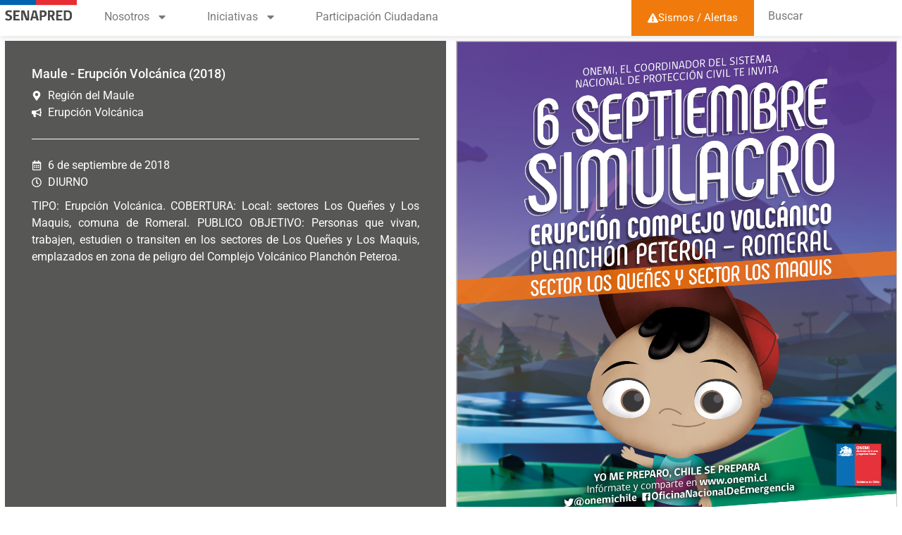

--- FILE ---
content_type: text/html
request_url: https://web.senapred.cl/simulacros_t/maule-erupcion-volcanica-2018/
body_size: 176944
content:
<!DOCTYPE html>
<html dir="ltr" lang="es-CL" prefix="og: https://ogp.me/ns#">
<head><meta charset="UTF-8">
	
	<meta name="viewport" content="width=device-width, initial-scale=1">
	<link rel="profile" href="https://gmpg.org/xfn/11">
	<title>Maule – Erupción Volcánica (2018) - SENAPRED | Servicio Nacional de Prevención y Respuesta ante Desastres</title>

		<!-- All in One SEO 4.9.1.1 - aioseo.com -->
	<meta name="description" content="Maule - Erupción Volcánica (2018) Región del Maule Erupción Volcánica 6 de septiembre de 2018 DIURNO TIPO: Erupción Volcánica. COBERTURA: Local: sectores Los Queñes y Los Maquis, comuna de Romeral. PUBLICO OBJETIVO: Personas que vivan, trabajen, estudien o transiten en los sectores de Los Queñes y Los Maquis, emplazados en zona de peligro del Complejo">
	<meta name="robots" content="max-image-preview:large">
	<link rel="canonical" href="/simulacros_t/maule-erupcion-volcanica-2018/">
	<meta name="generator" content="All in One SEO (AIOSEO) 4.9.1.1">
		<meta property="og:locale" content="es_ES">
		<meta property="og:site_name" content="SENAPRED | Servicio Nacional de Prevención y Respuesta ante Desastres - Es el organismo técnico del Estado chileno que se encarga de planificar y coordinar los recursos para la prevención y atención de emergencias y desastres, tanto naturales como causados por el hombre.">
		<meta property="og:type" content="article">
		<meta property="og:title" content="Maule – Erupción Volcánica (2018) - SENAPRED | Servicio Nacional de Prevención y Respuesta ante Desastres">
		<meta property="og:description" content="Maule - Erupción Volcánica (2018) Región del Maule Erupción Volcánica 6 de septiembre de 2018 DIURNO TIPO: Erupción Volcánica. COBERTURA: Local: sectores Los Queñes y Los Maquis, comuna de Romeral. PUBLICO OBJETIVO: Personas que vivan, trabajen, estudien o transiten en los sectores de Los Queñes y Los Maquis, emplazados en zona de peligro del Complejo">
		<meta property="og:url" content="/simulacros_t/maule-erupcion-volcanica-2018/">
		<meta property="og:image" content="https://media.senapred.cl/wp-content/uploads/2025/07/14165158/logo-SENAPRED_v2-1-e1752548395688.png">
		<meta property="og:image:secure_url" content="https://media.senapred.cl/wp-content/uploads/2025/07/14165158/logo-SENAPRED_v2-1-e1752548395688.png">
		<meta property="article:published_time" content="2018-09-07T03:57:19+00:00">
		<meta property="article:modified_time" content="2025-08-28T06:44:40+00:00">
		<meta name="twitter:card" content="summary_large_image">
		<meta name="twitter:title" content="Maule – Erupción Volcánica (2018) - SENAPRED | Servicio Nacional de Prevención y Respuesta ante Desastres">
		<meta name="twitter:description" content="Maule - Erupción Volcánica (2018) Región del Maule Erupción Volcánica 6 de septiembre de 2018 DIURNO TIPO: Erupción Volcánica. COBERTURA: Local: sectores Los Queñes y Los Maquis, comuna de Romeral. PUBLICO OBJETIVO: Personas que vivan, trabajen, estudien o transiten en los sectores de Los Queñes y Los Maquis, emplazados en zona de peligro del Complejo">
		<meta name="twitter:image" content="https://media.senapred.cl/wp-content/uploads/2025/07/14165158/logo-SENAPRED_v2-1-e1752548395688.png">
		<script type="application/ld+json" class="aioseo-schema">
			{"@context":"https:\/\/schema.org","@graph":[{"@type":"BreadcrumbList","@id":"\/simulacros_t\/maule-erupcion-volcanica-2018\/#breadcrumblist","itemListElement":[{"@type":"ListItem","@id":"#listItem","position":1,"name":"Home","item":"","nextItem":{"@type":"ListItem","@id":"\/category\/region-del-maule\/#listItem","name":"Regi\u00f3n del Maule"}},{"@type":"ListItem","@id":"\/category\/region-del-maule\/#listItem","position":2,"name":"Regi\u00f3n del Maule","item":"\/category\/region-del-maule\/","nextItem":{"@type":"ListItem","@id":"\/simulacros_t\/maule-erupcion-volcanica-2018\/#listItem","name":"Maule – Erupci\u00f3n Volc\u00e1nica (2018)"},"previousItem":{"@type":"ListItem","@id":"#listItem","name":"Home"}},{"@type":"ListItem","@id":"\/simulacros_t\/maule-erupcion-volcanica-2018\/#listItem","position":3,"name":"Maule – Erupci\u00f3n Volc\u00e1nica (2018)","previousItem":{"@type":"ListItem","@id":"\/category\/region-del-maule\/#listItem","name":"Regi\u00f3n del Maule"}}]},{"@type":"Organization","@id":"\/#organization","name":"SENAPRED | Servicio Nacional de Prevenci\u00f3n y Respuesta ante Desastres","description":"Es el organismo t\u00e9cnico del Estado chileno que se encarga de planificar y coordinar los recursos para la prevenci\u00f3n y atenci\u00f3n de emergencias y desastres, tanto naturales como causados por el hombre.","url":"\/","logo":{"@type":"ImageObject","url":"https:\/\/media.senapred.cl\/wp-content\/uploads\/2025\/07\/14165158\/logo-SENAPRED_v2-1-e1752548395688.png","@id":"\/simulacros_t\/maule-erupcion-volcanica-2018\/#organizationLogo","width":386,"height":145,"caption":"Servicio Nacional de Prevenci\u00f3n y Respuesta ante Desastres"},"image":{"@id":"\/simulacros_t\/maule-erupcion-volcanica-2018\/#organizationLogo"}},{"@type":"WebPage","@id":"\/simulacros_t\/maule-erupcion-volcanica-2018\/#webpage","url":"\/simulacros_t\/maule-erupcion-volcanica-2018\/","name":"Maule \u2013 Erupci\u00f3n Volc\u00e1nica (2018) - SENAPRED | Servicio Nacional de Prevenci\u00f3n y Respuesta ante Desastres","description":"Maule - Erupci\u00f3n Volc\u00e1nica (2018) Regi\u00f3n del Maule Erupci\u00f3n Volc\u00e1nica 6 de septiembre de 2018 DIURNO TIPO: Erupci\u00f3n Volc\u00e1nica. COBERTURA: Local: sectores Los Que\u00f1es y Los Maquis, comuna de Romeral. PUBLICO OBJETIVO: Personas que vivan, trabajen, estudien o transiten en los sectores de Los Que\u00f1es y Los Maquis, emplazados en zona de peligro del Complejo","inLanguage":"es-CL","isPartOf":{"@id":"\/#website"},"breadcrumb":{"@id":"\/simulacros_t\/maule-erupcion-volcanica-2018\/#breadcrumblist"},"image":{"@type":"ImageObject","url":"https:\/\/media.senapred.cl\/wp-content\/uploads\/2018\/09\/28034345\/afiche_SEV_maule_.jpg","@id":"\/simulacros_t\/maule-erupcion-volcanica-2018\/#mainImage","width":1200,"height":1680},"primaryImageOfPage":{"@id":"\/simulacros_t\/maule-erupcion-volcanica-2018\/#mainImage"},"datePublished":"2018-09-06T23:57:19-03:00","dateModified":"2025-08-28T03:44:40-03:00"},{"@type":"WebSite","@id":"\/#website","url":"\/","name":"SENAPRED | Servicio Nacional de Prevenci\u00f3n y Respuesta ante Desastres","description":"Es el organismo t\u00e9cnico del Estado chileno que se encarga de planificar y coordinar los recursos para la prevenci\u00f3n y atenci\u00f3n de emergencias y desastres, tanto naturales como causados por el hombre.","inLanguage":"es-CL","publisher":{"@id":"\/#organization"}}]}
		</script>
		<!-- All in One SEO -->

<link rel="dns-prefetch" href="//cdn.elementor.com">
<link rel="alternate" type="application/rss+xml" title="SENAPRED | Servicio Nacional de Prevención y Respuesta ante Desastres » Feed" href="/feed/">
<link rel="alternate" type="application/rss+xml" title="SENAPRED | Servicio Nacional de Prevención y Respuesta ante Desastres » Feed de comentarios" href="/comments/feed/">
<link rel="alternate" title="oEmbed (JSON)" type="application/json+oembed" href="/wp-json/oembed/1.0/embed?url=https%3A%2F%2F%2Fsimulacros_t%2Fmaule-erupcion-volcanica-2018%2F">
<link rel="alternate" title="oEmbed (XML)" type="text/xml+oembed" href="/wp-json/oembed/1.0/embed?url=https%3A%2F%2F%2Fsimulacros_t%2Fmaule-erupcion-volcanica-2018%2F&amp;format=xml">
<style id="wp-img-auto-sizes-contain-inline-css">
img:is([sizes=auto i],[sizes^="auto," i]){contain-intrinsic-size:3000px 1500px}
/*# sourceURL=wp-img-auto-sizes-contain-inline-css */
</style>
<style id="wp-emoji-styles-inline-css">

	img.wp-smiley, img.emoji {
		display: inline !important;
		border: none !important;
		box-shadow: none !important;
		height: 1em !important;
		width: 1em !important;
		margin: 0 0.07em !important;
		vertical-align: -0.1em !important;
		background: none !important;
		padding: 0 !important;
	}
/*# sourceURL=wp-emoji-styles-inline-css */
</style>
<link rel="stylesheet" id="aioseo/css/src/vue/standalone/blocks/table-of-contents/global.scss-css" href="/wp-content/plugins/all-in-one-seo-pack/dist/Lite/assets/css/table-of-contents/global.e90f6d47.css?ver=4.9.1.1" media="all">
<style id="global-styles-inline-css">
:root{--wp--preset--aspect-ratio--square: 1;--wp--preset--aspect-ratio--4-3: 4/3;--wp--preset--aspect-ratio--3-4: 3/4;--wp--preset--aspect-ratio--3-2: 3/2;--wp--preset--aspect-ratio--2-3: 2/3;--wp--preset--aspect-ratio--16-9: 16/9;--wp--preset--aspect-ratio--9-16: 9/16;--wp--preset--color--black: #000000;--wp--preset--color--cyan-bluish-gray: #abb8c3;--wp--preset--color--white: #ffffff;--wp--preset--color--pale-pink: #f78da7;--wp--preset--color--vivid-red: #cf2e2e;--wp--preset--color--luminous-vivid-orange: #ff6900;--wp--preset--color--luminous-vivid-amber: #fcb900;--wp--preset--color--light-green-cyan: #7bdcb5;--wp--preset--color--vivid-green-cyan: #00d084;--wp--preset--color--pale-cyan-blue: #8ed1fc;--wp--preset--color--vivid-cyan-blue: #0693e3;--wp--preset--color--vivid-purple: #9b51e0;--wp--preset--gradient--vivid-cyan-blue-to-vivid-purple: linear-gradient(135deg,rgb(6,147,227) 0%,rgb(155,81,224) 100%);--wp--preset--gradient--light-green-cyan-to-vivid-green-cyan: linear-gradient(135deg,rgb(122,220,180) 0%,rgb(0,208,130) 100%);--wp--preset--gradient--luminous-vivid-amber-to-luminous-vivid-orange: linear-gradient(135deg,rgb(252,185,0) 0%,rgb(255,105,0) 100%);--wp--preset--gradient--luminous-vivid-orange-to-vivid-red: linear-gradient(135deg,rgb(255,105,0) 0%,rgb(207,46,46) 100%);--wp--preset--gradient--very-light-gray-to-cyan-bluish-gray: linear-gradient(135deg,rgb(238,238,238) 0%,rgb(169,184,195) 100%);--wp--preset--gradient--cool-to-warm-spectrum: linear-gradient(135deg,rgb(74,234,220) 0%,rgb(151,120,209) 20%,rgb(207,42,186) 40%,rgb(238,44,130) 60%,rgb(251,105,98) 80%,rgb(254,248,76) 100%);--wp--preset--gradient--blush-light-purple: linear-gradient(135deg,rgb(255,206,236) 0%,rgb(152,150,240) 100%);--wp--preset--gradient--blush-bordeaux: linear-gradient(135deg,rgb(254,205,165) 0%,rgb(254,45,45) 50%,rgb(107,0,62) 100%);--wp--preset--gradient--luminous-dusk: linear-gradient(135deg,rgb(255,203,112) 0%,rgb(199,81,192) 50%,rgb(65,88,208) 100%);--wp--preset--gradient--pale-ocean: linear-gradient(135deg,rgb(255,245,203) 0%,rgb(182,227,212) 50%,rgb(51,167,181) 100%);--wp--preset--gradient--electric-grass: linear-gradient(135deg,rgb(202,248,128) 0%,rgb(113,206,126) 100%);--wp--preset--gradient--midnight: linear-gradient(135deg,rgb(2,3,129) 0%,rgb(40,116,252) 100%);--wp--preset--font-size--small: 13px;--wp--preset--font-size--medium: 20px;--wp--preset--font-size--large: 36px;--wp--preset--font-size--x-large: 42px;--wp--preset--spacing--20: 0.44rem;--wp--preset--spacing--30: 0.67rem;--wp--preset--spacing--40: 1rem;--wp--preset--spacing--50: 1.5rem;--wp--preset--spacing--60: 2.25rem;--wp--preset--spacing--70: 3.38rem;--wp--preset--spacing--80: 5.06rem;--wp--preset--shadow--natural: 6px 6px 9px rgba(0, 0, 0, 0.2);--wp--preset--shadow--deep: 12px 12px 50px rgba(0, 0, 0, 0.4);--wp--preset--shadow--sharp: 6px 6px 0px rgba(0, 0, 0, 0.2);--wp--preset--shadow--outlined: 6px 6px 0px -3px rgb(255, 255, 255), 6px 6px rgb(0, 0, 0);--wp--preset--shadow--crisp: 6px 6px 0px rgb(0, 0, 0);}:root { --wp--style--global--content-size: 800px;--wp--style--global--wide-size: 1200px; }:where(body) { margin: 0; }.wp-site-blocks > .alignleft { float: left; margin-right: 2em; }.wp-site-blocks > .alignright { float: right; margin-left: 2em; }.wp-site-blocks > .aligncenter { justify-content: center; margin-left: auto; margin-right: auto; }:where(.wp-site-blocks) > * { margin-block-start: 24px; margin-block-end: 0; }:where(.wp-site-blocks) > :first-child { margin-block-start: 0; }:where(.wp-site-blocks) > :last-child { margin-block-end: 0; }:root { --wp--style--block-gap: 24px; }:root :where(.is-layout-flow) > :first-child{margin-block-start: 0;}:root :where(.is-layout-flow) > :last-child{margin-block-end: 0;}:root :where(.is-layout-flow) > *{margin-block-start: 24px;margin-block-end: 0;}:root :where(.is-layout-constrained) > :first-child{margin-block-start: 0;}:root :where(.is-layout-constrained) > :last-child{margin-block-end: 0;}:root :where(.is-layout-constrained) > *{margin-block-start: 24px;margin-block-end: 0;}:root :where(.is-layout-flex){gap: 24px;}:root :where(.is-layout-grid){gap: 24px;}.is-layout-flow > .alignleft{float: left;margin-inline-start: 0;margin-inline-end: 2em;}.is-layout-flow > .alignright{float: right;margin-inline-start: 2em;margin-inline-end: 0;}.is-layout-flow > .aligncenter{margin-left: auto !important;margin-right: auto !important;}.is-layout-constrained > .alignleft{float: left;margin-inline-start: 0;margin-inline-end: 2em;}.is-layout-constrained > .alignright{float: right;margin-inline-start: 2em;margin-inline-end: 0;}.is-layout-constrained > .aligncenter{margin-left: auto !important;margin-right: auto !important;}.is-layout-constrained > :where(:not(.alignleft):not(.alignright):not(.alignfull)){max-width: var(--wp--style--global--content-size);margin-left: auto !important;margin-right: auto !important;}.is-layout-constrained > .alignwide{max-width: var(--wp--style--global--wide-size);}body .is-layout-flex{display: flex;}.is-layout-flex{flex-wrap: wrap;align-items: center;}.is-layout-flex > :is(*, div){margin: 0;}body .is-layout-grid{display: grid;}.is-layout-grid > :is(*, div){margin: 0;}body{padding-top: 0px;padding-right: 0px;padding-bottom: 0px;padding-left: 0px;}a:where(:not(.wp-element-button)){text-decoration: underline;}:root :where(.wp-element-button, .wp-block-button__link){background-color: #32373c;border-width: 0;color: #fff;font-family: inherit;font-size: inherit;font-style: inherit;font-weight: inherit;letter-spacing: inherit;line-height: inherit;padding-top: calc(0.667em + 2px);padding-right: calc(1.333em + 2px);padding-bottom: calc(0.667em + 2px);padding-left: calc(1.333em + 2px);text-decoration: none;text-transform: inherit;}.has-black-color{color: var(--wp--preset--color--black) !important;}.has-cyan-bluish-gray-color{color: var(--wp--preset--color--cyan-bluish-gray) !important;}.has-white-color{color: var(--wp--preset--color--white) !important;}.has-pale-pink-color{color: var(--wp--preset--color--pale-pink) !important;}.has-vivid-red-color{color: var(--wp--preset--color--vivid-red) !important;}.has-luminous-vivid-orange-color{color: var(--wp--preset--color--luminous-vivid-orange) !important;}.has-luminous-vivid-amber-color{color: var(--wp--preset--color--luminous-vivid-amber) !important;}.has-light-green-cyan-color{color: var(--wp--preset--color--light-green-cyan) !important;}.has-vivid-green-cyan-color{color: var(--wp--preset--color--vivid-green-cyan) !important;}.has-pale-cyan-blue-color{color: var(--wp--preset--color--pale-cyan-blue) !important;}.has-vivid-cyan-blue-color{color: var(--wp--preset--color--vivid-cyan-blue) !important;}.has-vivid-purple-color{color: var(--wp--preset--color--vivid-purple) !important;}.has-black-background-color{background-color: var(--wp--preset--color--black) !important;}.has-cyan-bluish-gray-background-color{background-color: var(--wp--preset--color--cyan-bluish-gray) !important;}.has-white-background-color{background-color: var(--wp--preset--color--white) !important;}.has-pale-pink-background-color{background-color: var(--wp--preset--color--pale-pink) !important;}.has-vivid-red-background-color{background-color: var(--wp--preset--color--vivid-red) !important;}.has-luminous-vivid-orange-background-color{background-color: var(--wp--preset--color--luminous-vivid-orange) !important;}.has-luminous-vivid-amber-background-color{background-color: var(--wp--preset--color--luminous-vivid-amber) !important;}.has-light-green-cyan-background-color{background-color: var(--wp--preset--color--light-green-cyan) !important;}.has-vivid-green-cyan-background-color{background-color: var(--wp--preset--color--vivid-green-cyan) !important;}.has-pale-cyan-blue-background-color{background-color: var(--wp--preset--color--pale-cyan-blue) !important;}.has-vivid-cyan-blue-background-color{background-color: var(--wp--preset--color--vivid-cyan-blue) !important;}.has-vivid-purple-background-color{background-color: var(--wp--preset--color--vivid-purple) !important;}.has-black-border-color{border-color: var(--wp--preset--color--black) !important;}.has-cyan-bluish-gray-border-color{border-color: var(--wp--preset--color--cyan-bluish-gray) !important;}.has-white-border-color{border-color: var(--wp--preset--color--white) !important;}.has-pale-pink-border-color{border-color: var(--wp--preset--color--pale-pink) !important;}.has-vivid-red-border-color{border-color: var(--wp--preset--color--vivid-red) !important;}.has-luminous-vivid-orange-border-color{border-color: var(--wp--preset--color--luminous-vivid-orange) !important;}.has-luminous-vivid-amber-border-color{border-color: var(--wp--preset--color--luminous-vivid-amber) !important;}.has-light-green-cyan-border-color{border-color: var(--wp--preset--color--light-green-cyan) !important;}.has-vivid-green-cyan-border-color{border-color: var(--wp--preset--color--vivid-green-cyan) !important;}.has-pale-cyan-blue-border-color{border-color: var(--wp--preset--color--pale-cyan-blue) !important;}.has-vivid-cyan-blue-border-color{border-color: var(--wp--preset--color--vivid-cyan-blue) !important;}.has-vivid-purple-border-color{border-color: var(--wp--preset--color--vivid-purple) !important;}.has-vivid-cyan-blue-to-vivid-purple-gradient-background{background: var(--wp--preset--gradient--vivid-cyan-blue-to-vivid-purple) !important;}.has-light-green-cyan-to-vivid-green-cyan-gradient-background{background: var(--wp--preset--gradient--light-green-cyan-to-vivid-green-cyan) !important;}.has-luminous-vivid-amber-to-luminous-vivid-orange-gradient-background{background: var(--wp--preset--gradient--luminous-vivid-amber-to-luminous-vivid-orange) !important;}.has-luminous-vivid-orange-to-vivid-red-gradient-background{background: var(--wp--preset--gradient--luminous-vivid-orange-to-vivid-red) !important;}.has-very-light-gray-to-cyan-bluish-gray-gradient-background{background: var(--wp--preset--gradient--very-light-gray-to-cyan-bluish-gray) !important;}.has-cool-to-warm-spectrum-gradient-background{background: var(--wp--preset--gradient--cool-to-warm-spectrum) !important;}.has-blush-light-purple-gradient-background{background: var(--wp--preset--gradient--blush-light-purple) !important;}.has-blush-bordeaux-gradient-background{background: var(--wp--preset--gradient--blush-bordeaux) !important;}.has-luminous-dusk-gradient-background{background: var(--wp--preset--gradient--luminous-dusk) !important;}.has-pale-ocean-gradient-background{background: var(--wp--preset--gradient--pale-ocean) !important;}.has-electric-grass-gradient-background{background: var(--wp--preset--gradient--electric-grass) !important;}.has-midnight-gradient-background{background: var(--wp--preset--gradient--midnight) !important;}.has-small-font-size{font-size: var(--wp--preset--font-size--small) !important;}.has-medium-font-size{font-size: var(--wp--preset--font-size--medium) !important;}.has-large-font-size{font-size: var(--wp--preset--font-size--large) !important;}.has-x-large-font-size{font-size: var(--wp--preset--font-size--x-large) !important;}
:root :where(.wp-block-pullquote){font-size: 1.5em;line-height: 1.6;}
/*# sourceURL=global-styles-inline-css */
</style>
<link rel="stylesheet" id="ea11y-widget-fonts-css" href="/wp-content/plugins/pojo-accessibility/assets/build/fonts.css?ver=3.9.1" media="all">
<link rel="stylesheet" id="ea11y-skip-link-css" href="/wp-content/plugins/pojo-accessibility/assets/build/skip-link.css?ver=3.9.1" media="all">
<link rel="stylesheet" id="ssp-search-css" href="/wp-content/plugins/simply-static-pro/assets/ssp-search.css?ver=2.1.2" media="all">
<link rel="stylesheet" id="hello-elementor-css" href="/wp-content/themes/hello-elementor/assets/css/reset.css?ver=3.4.5" media="all">
<link rel="stylesheet" id="hello-elementor-theme-style-css" href="/wp-content/themes/hello-elementor/assets/css/theme.css?ver=3.4.5" media="all">
<link rel="stylesheet" id="elementor-frontend-css" href="/wp-content/plugins/elementor/assets/css/frontend.min.css?ver=3.33.4" media="all">
<style id="elementor-frontend-inline-css">
.elementor-kit-14{--e-global-color-primary:#0167B7;--e-global-color-secondary:#54595F;--e-global-color-text:#7A7A7A;--e-global-color-accent:#F07B0C;--e-global-color-4b8600c:#001C41;--e-global-color-c557064:#767676;--e-global-color-22f568b:#D3DBE3;--e-global-color-b2bd2dc:#575756;--e-global-color-a7085f3:#198DE9;--e-global-color-4bc9e2b:#FF9200;--e-global-color-cd6b503:#00A0C9;--e-global-color-b3914ca:#804E97;--e-global-color-8368237:#E43075;--e-global-color-7d7c252:#FBC21B;--e-global-color-e02b3bf:#7CB736;--e-global-color-6e7caac:#A2490F;--e-global-color-19fbd32:#FFFFFF;--e-global-color-bdc8222:#ED7600;--e-global-color-7162e84:#2D88CF;--e-global-color-fbb8bed:#FBFBFB;--e-global-color-1828d95:#8C2C11;--e-global-color-4fa7d92:#E9580C;--e-global-color-23835f5:#00A7A0;--e-global-color-faec411:#00A7A0;--e-global-color-4137da7:#D99730;--e-global-color-2764b9c:#F5F5F5;--e-global-typography-secondary-font-family:"Roboto Slab";--e-global-typography-secondary-font-size:15px;--e-global-typography-secondary-font-weight:400;--e-global-typography-text-font-family:"Roboto";--e-global-typography-text-font-size:15px;--e-global-typography-text-font-weight:400;--e-global-typography-text-line-height:24px;--e-global-typography-accent-font-family:"Roboto";--e-global-typography-accent-font-weight:500;--e-global-typography-dce6b24-font-family:"Roboto Slab";--e-global-typography-dce6b24-font-size:1.5em;--e-global-typography-dce6b24-font-weight:400;color:var( --e-global-color-text );font-family:"Roboto", Sans-serif;}.elementor-kit-14 button,.elementor-kit-14 input[type="button"],.elementor-kit-14 input[type="submit"],.elementor-kit-14 .elementor-button{background-color:var( --e-global-color-primary );color:#FFFFFF;}.elementor-kit-14 e-page-transition{background-color:#FFBC7D;}.elementor-kit-14 a{color:var( --e-global-color-text );}.elementor-kit-14 h1{font-family:"Roboto", Sans-serif;font-size:22px;}.elementor-kit-14 h2{font-family:"Roboto Slab", Sans-serif;font-size:20px;}.elementor-kit-14 h3{font-family:"Roboto", Sans-serif;font-size:18px;}.elementor-section.elementor-section-boxed > .elementor-container{max-width:1280px;}.e-con{--container-max-width:1280px;}.elementor-widget:not(:last-child){margin-block-end:20px;}.elementor-element{--widgets-spacing:20px 20px;--widgets-spacing-row:20px;--widgets-spacing-column:20px;}{}h1.entry-title{display:var(--page-title-display);}@media(max-width:1024px){.elementor-section.elementor-section-boxed > .elementor-container{max-width:1030px;}.e-con{--container-max-width:1030px;}}@media(max-width:767px){.elementor-section.elementor-section-boxed > .elementor-container{max-width:767px;}.e-con{--container-max-width:767px;}}
.elementor-15881 .elementor-element.elementor-element-548e76d8 .elementor-column-gap-custom .elementor-column > .elementor-element-populated{padding:1vh;}.elementor-15881 .elementor-element.elementor-element-8a5e202:not(.elementor-motion-effects-element-type-background) > .elementor-widget-wrap, .elementor-15881 .elementor-element.elementor-element-8a5e202 > .elementor-widget-wrap > .elementor-motion-effects-container > .elementor-motion-effects-layer{background-color:#575756;}.elementor-15881 .elementor-element.elementor-element-8a5e202 > .elementor-element-populated{transition:background 0.3s, border 0.3s, border-radius 0.3s, box-shadow 0.3s;margin:7px 7px 7px 7px;--e-column-margin-right:7px;--e-column-margin-left:7px;}.elementor-15881 .elementor-element.elementor-element-8a5e202 > .elementor-element-populated > .elementor-background-overlay{transition:background 0.3s, border-radius 0.3s, opacity 0.3s;}.elementor-15881 .elementor-element.elementor-element-bba22fd > .elementor-widget-wrap > .elementor-widget:not(.elementor-widget__width-auto):not(.elementor-widget__width-initial):not(:last-child):not(.elementor-absolute){margin-bottom:10px;}.elementor-15881 .elementor-element.elementor-element-bba22fd > .elementor-element-populated{margin:24px 24px 24px 24px;--e-column-margin-right:24px;--e-column-margin-left:24px;}.elementor-15881 .elementor-element.elementor-element-5341c46 > .elementor-widget-container{margin:0px 0px 0px 0px;}.elementor-15881 .elementor-element.elementor-element-5341c46 .elementor-heading-title{color:#FFFFFF;}.elementor-15881 .elementor-element.elementor-element-f3682e3 > .elementor-widget-container{margin:0px 0px 0px 0px;padding:0px 0px 0px 0px;}.elementor-15881 .elementor-element.elementor-element-f3682e3 .elementor-icon-list-icon i{color:#FFFFFF;transition:color 0.3s;}.elementor-15881 .elementor-element.elementor-element-f3682e3 .elementor-icon-list-icon svg{fill:#FFFFFF;transition:fill 0.3s;}.elementor-15881 .elementor-element.elementor-element-f3682e3{--e-icon-list-icon-size:14px;--icon-vertical-offset:0px;}.elementor-15881 .elementor-element.elementor-element-f3682e3 .elementor-icon-list-text{color:#FFFFFF;transition:color 0.3s;}.elementor-15881 .elementor-element.elementor-element-a2b2480{--divider-border-style:solid;--divider-color:#FFFFFF;--divider-border-width:1px;}.elementor-15881 .elementor-element.elementor-element-a2b2480 > .elementor-widget-container{margin:0px 0px 0px 0px;padding:0px 0px 0px 0px;}.elementor-15881 .elementor-element.elementor-element-a2b2480 .elementor-divider-separator{width:100%;}.elementor-15881 .elementor-element.elementor-element-a2b2480 .elementor-divider{padding-block-start:15px;padding-block-end:15px;}.elementor-15881 .elementor-element.elementor-element-93c2b98 > .elementor-widget-container{margin:0px 0px 0px 0px;padding:0px 0px 0px 0px;}.elementor-15881 .elementor-element.elementor-element-93c2b98 .elementor-icon-list-icon i{color:#FFFFFF;transition:color 0.3s;}.elementor-15881 .elementor-element.elementor-element-93c2b98 .elementor-icon-list-icon svg{fill:#FFFFFF;transition:fill 0.3s;}.elementor-15881 .elementor-element.elementor-element-93c2b98{--e-icon-list-icon-size:14px;--icon-vertical-offset:0px;}.elementor-15881 .elementor-element.elementor-element-93c2b98 .elementor-icon-list-text{color:#FFFFFF;transition:color 0.3s;}.elementor-15881 .elementor-element.elementor-element-1292bc4 > .elementor-widget-container{margin:0px 0px 0px 0px;}.elementor-15881 .elementor-element.elementor-element-1292bc4{text-align:justify;color:#FFFFFF;}.elementor-15881 .elementor-element.elementor-element-5f80e901 > .elementor-widget-container{padding:0px 0px 0px 0px;}.elementor-15881 .elementor-element.elementor-element-5f80e901{text-align:left;}.elementor-15881 .elementor-element.elementor-element-5f80e901 img{border-style:solid;border-width:1px 1px 1px 1px;border-color:#CCC1C1;border-radius:0px 0px 0px 0px;}.elementor-15881 .elementor-element.elementor-element-fdb4406{--divider-border-style:solid;--divider-color:#706F6F;--divider-border-width:1px;}.elementor-15881 .elementor-element.elementor-element-fdb4406 > .elementor-widget-container{margin:8px 0px 0px 0px;}.elementor-15881 .elementor-element.elementor-element-fdb4406 .elementor-divider-separator{width:100%;}.elementor-15881 .elementor-element.elementor-element-fdb4406 .elementor-divider{padding-block-start:4px;padding-block-end:4px;}.elementor-15881 .elementor-element.elementor-element-87a9dcc{font-family:"Roboto", Sans-serif;font-size:15px;font-weight:500;color:#706F6F;}.elementor-15881 .elementor-element.elementor-element-53199b2:not(.elementor-motion-effects-element-type-background), .elementor-15881 .elementor-element.elementor-element-53199b2 > .elementor-motion-effects-container > .elementor-motion-effects-layer{background-color:#324486;}.elementor-15881 .elementor-element.elementor-element-53199b2{transition:background 0.3s, border 0.3s, border-radius 0.3s, box-shadow 0.3s;margin-top:8px;margin-bottom:0px;}.elementor-15881 .elementor-element.elementor-element-53199b2 > .elementor-background-overlay{transition:background 0.3s, border-radius 0.3s, opacity 0.3s;}.elementor-15881 .elementor-element.elementor-element-e17a06d:not(.elementor-motion-effects-element-type-background) > .elementor-widget-wrap, .elementor-15881 .elementor-element.elementor-element-e17a06d > .elementor-widget-wrap > .elementor-motion-effects-container > .elementor-motion-effects-layer{background-color:#1961A2;}.elementor-15881 .elementor-element.elementor-element-e17a06d > .elementor-element-populated{transition:background 0.3s, border 0.3s, border-radius 0.3s, box-shadow 0.3s;margin:0px 0px 0px 0px;--e-column-margin-right:0px;--e-column-margin-left:0px;padding:0px 0px 0px 0px;}.elementor-15881 .elementor-element.elementor-element-e17a06d > .elementor-element-populated > .elementor-background-overlay{transition:background 0.3s, border-radius 0.3s, opacity 0.3s;}.elementor-15881 .elementor-element.elementor-element-50dfe3c > .elementor-widget-container{margin:0px 0px 0px 0px;padding:5px 5px 5px 5px;}.elementor-15881 .elementor-element.elementor-element-0362996:not(.elementor-motion-effects-element-type-background) > .elementor-widget-wrap, .elementor-15881 .elementor-element.elementor-element-0362996 > .elementor-widget-wrap > .elementor-motion-effects-container > .elementor-motion-effects-layer{background-color:#0F69B4;}.elementor-15881 .elementor-element.elementor-element-0362996:hover > .elementor-element-populated{background-color:#1961A2;}.elementor-bc-flex-widget .elementor-15881 .elementor-element.elementor-element-0362996.elementor-column .elementor-widget-wrap{align-items:center;}.elementor-15881 .elementor-element.elementor-element-0362996.elementor-column.elementor-element[data-element_type="column"] > .elementor-widget-wrap.elementor-element-populated{align-content:center;align-items:center;}.elementor-15881 .elementor-element.elementor-element-0362996.elementor-column > .elementor-widget-wrap{justify-content:center;}.elementor-15881 .elementor-element.elementor-element-0362996 > .elementor-element-populated{transition:background 0.3s, border 0.3s, border-radius 0.3s, box-shadow 0.3s;margin:0px 0px 0px 0px;--e-column-margin-right:0px;--e-column-margin-left:0px;padding:0px 0px 0px 0px;}.elementor-15881 .elementor-element.elementor-element-0362996 > .elementor-element-populated > .elementor-background-overlay{transition:background 0.3s, border-radius 0.3s, opacity 0.3s;}.elementor-15881 .elementor-element.elementor-element-6d1c1c7 > .elementor-widget-container{margin:0px 0px 0px 0px;padding:3px 3px 3px 3px;}.elementor-15881 .elementor-element.elementor-element-6d1c1c7 .elementor-heading-title{font-family:"Roboto", Sans-serif;font-size:15px;font-weight:400;color:#FFFFFF;}@media(max-width:1024px){.elementor-bc-flex-widget .elementor-15881 .elementor-element.elementor-element-e17a06d.elementor-column .elementor-widget-wrap{align-items:center;}.elementor-15881 .elementor-element.elementor-element-e17a06d.elementor-column.elementor-element[data-element_type="column"] > .elementor-widget-wrap.elementor-element-populated{align-content:center;align-items:center;}}@media(min-width:768px){.elementor-15881 .elementor-element.elementor-element-e17a06d{width:7.964%;}.elementor-15881 .elementor-element.elementor-element-0362996{width:92.036%;}}@media(max-width:767px){.elementor-15881 .elementor-element.elementor-element-e17a06d{width:20%;}.elementor-bc-flex-widget .elementor-15881 .elementor-element.elementor-element-e17a06d.elementor-column .elementor-widget-wrap{align-items:center;}.elementor-15881 .elementor-element.elementor-element-e17a06d.elementor-column.elementor-element[data-element_type="column"] > .elementor-widget-wrap.elementor-element-populated{align-content:center;align-items:center;}.elementor-15881 .elementor-element.elementor-element-0362996{width:80%;}}/* Start custom CSS for section, class: .elementor-element-548e76d8 */.post-revisions, #datos, #hr{
    display: none;
}/* End custom CSS */
.elementor-33 .elementor-element.elementor-element-23d6b6c{--display:flex;--flex-direction:row;--container-widget-width:calc( ( 1 - var( --container-widget-flex-grow ) ) * 100% );--container-widget-height:100%;--container-widget-flex-grow:1;--container-widget-align-self:stretch;--flex-wrap-mobile:wrap;--justify-content:center;--align-items:flex-start;--gap:0px 0px;--row-gap:0px;--column-gap:0px;box-shadow:0px 2px 9px 0px rgba(0, 0, 0, 0.12);--margin-top:0px;--margin-bottom:0px;--margin-left:0px;--margin-right:0px;--padding-top:0px;--padding-bottom:0px;--padding-left:0px;--padding-right:0px;--z-index:100;}.elementor-33 .elementor-element.elementor-element-23d6b6c:not(.elementor-motion-effects-element-type-background), .elementor-33 .elementor-element.elementor-element-23d6b6c > .elementor-motion-effects-container > .elementor-motion-effects-layer{background-color:#FFFFFF;}.elementor-33 .elementor-element.elementor-element-0452509{--display:flex;--min-height:50px;--flex-direction:row;--container-widget-width:initial;--container-widget-height:100%;--container-widget-flex-grow:1;--container-widget-align-self:stretch;--flex-wrap-mobile:wrap;--justify-content:center;--gap:0px 0px;--row-gap:0px;--column-gap:0px;--margin-top:0px;--margin-bottom:0px;--margin-left:0px;--margin-right:0px;--padding-top:0px;--padding-bottom:0px;--padding-left:0px;--padding-right:0px;}.elementor-33 .elementor-element.elementor-element-0452509.e-con{--flex-grow:0;--flex-shrink:0;}.elementor-33 .elementor-element.elementor-element-029fd09 img{width:109px;max-width:109px;}.elementor-33 .elementor-element.elementor-element-029fd09:hover img{filter:brightness( 108% ) contrast( 103% ) saturate( 100% ) blur( 0px ) hue-rotate( 0deg );}.elementor-33 .elementor-element.elementor-element-a1dc890{--display:flex;--min-height:50px;--flex-direction:row;--container-widget-width:calc( ( 1 - var( --container-widget-flex-grow ) ) * 100% );--container-widget-height:100%;--container-widget-flex-grow:1;--container-widget-align-self:stretch;--flex-wrap-mobile:wrap;--justify-content:center;--align-items:center;--gap:0px 0px;--row-gap:0px;--column-gap:0px;--margin-top:0px;--margin-bottom:0px;--margin-left:0px;--margin-right:0px;--padding-top:0px;--padding-bottom:0px;--padding-left:0px;--padding-right:0px;}.elementor-33 .elementor-element.elementor-element-b199411 > .elementor-widget-container{margin:0px 0px 0px 0px;padding:0em 0em 0em 0em;}.elementor-33 .elementor-element.elementor-element-b199411{z-index:101;--e-nav-menu-horizontal-menu-item-margin:calc( 1em / 2 );}.elementor-33 .elementor-element.elementor-element-b199411 .elementor-menu-toggle{margin:0 auto;}.elementor-33 .elementor-element.elementor-element-b199411 .elementor-nav-menu .elementor-item{font-family:"Roboto", Sans-serif;font-size:1em;font-weight:400;}.elementor-33 .elementor-element.elementor-element-b199411 .elementor-nav-menu--main .elementor-item{color:#7A7A7A;fill:#7A7A7A;padding-top:14px;padding-bottom:14px;}.elementor-33 .elementor-element.elementor-element-b199411 .elementor-nav-menu--main .elementor-item:hover,
					.elementor-33 .elementor-element.elementor-element-b199411 .elementor-nav-menu--main .elementor-item.elementor-item-active,
					.elementor-33 .elementor-element.elementor-element-b199411 .elementor-nav-menu--main .elementor-item.highlighted,
					.elementor-33 .elementor-element.elementor-element-b199411 .elementor-nav-menu--main .elementor-item:focus{color:var( --e-global-color-primary );fill:var( --e-global-color-primary );}.elementor-33 .elementor-element.elementor-element-b199411 .elementor-nav-menu--main:not(.e--pointer-framed) .elementor-item:before,
					.elementor-33 .elementor-element.elementor-element-b199411 .elementor-nav-menu--main:not(.e--pointer-framed) .elementor-item:after{background-color:#61CE7000;}.elementor-33 .elementor-element.elementor-element-b199411 .e--pointer-framed .elementor-item:before,
					.elementor-33 .elementor-element.elementor-element-b199411 .e--pointer-framed .elementor-item:after{border-color:#61CE7000;}.elementor-33 .elementor-element.elementor-element-b199411 .elementor-nav-menu--main .elementor-item.elementor-item-active{color:var( --e-global-color-4b8600c );}.elementor-33 .elementor-element.elementor-element-b199411 .elementor-nav-menu--main:not(.elementor-nav-menu--layout-horizontal) .elementor-nav-menu > li:not(:last-child){margin-bottom:1em;}.elementor-33 .elementor-element.elementor-element-b199411 .elementor-nav-menu--dropdown{background-color:#F6F6F6;}.elementor-33 .elementor-element.elementor-element-b199411 .elementor-nav-menu--dropdown a:hover,
					.elementor-33 .elementor-element.elementor-element-b199411 .elementor-nav-menu--dropdown a:focus,
					.elementor-33 .elementor-element.elementor-element-b199411 .elementor-nav-menu--dropdown a.elementor-item-active,
					.elementor-33 .elementor-element.elementor-element-b199411 .elementor-nav-menu--dropdown a.highlighted{background-color:var( --e-global-color-primary );}.elementor-33 .elementor-element.elementor-element-b199411 .elementor-nav-menu--dropdown a.elementor-item-active{color:var( --e-global-color-primary );background-color:#EAEAEA;}.elementor-33 .elementor-element.elementor-element-b199411 .elementor-nav-menu--dropdown .elementor-item, .elementor-33 .elementor-element.elementor-element-b199411 .elementor-nav-menu--dropdown  .elementor-sub-item{font-family:"Roboto", Sans-serif;font-size:14px;font-weight:500;}.elementor-33 .elementor-element.elementor-element-b199411 .elementor-nav-menu--main .elementor-nav-menu--dropdown, .elementor-33 .elementor-element.elementor-element-b199411 .elementor-nav-menu__container.elementor-nav-menu--dropdown{box-shadow:4px 3px 2px 0px rgba(0, 0, 0, 0.28);}.elementor-33 .elementor-element.elementor-element-b199411 .elementor-nav-menu--dropdown a{padding-left:50px;padding-right:50px;padding-top:25px;padding-bottom:25px;}.elementor-33 .elementor-element.elementor-element-b199411 .elementor-nav-menu--dropdown li:not(:last-child){border-style:solid;border-color:#E9EDF1;border-bottom-width:1px;}.elementor-33 .elementor-element.elementor-element-b199411 .elementor-menu-toggle:hover, .elementor-33 .elementor-element.elementor-element-b199411 .elementor-menu-toggle:focus{background-color:var( --e-global-color-primary );}.elementor-33 .elementor-element.elementor-element-17f2e22{--display:flex;--min-height:50px;--flex-direction:row;--container-widget-width:calc( ( 1 - var( --container-widget-flex-grow ) ) * 100% );--container-widget-height:100%;--container-widget-flex-grow:1;--container-widget-align-self:stretch;--flex-wrap-mobile:wrap;--justify-content:flex-end;--align-items:center;--gap:0px 0px;--row-gap:0px;--column-gap:0px;--margin-top:0px;--margin-bottom:0px;--margin-left:0px;--margin-right:0px;--padding-top:0px;--padding-bottom:0px;--padding-left:0px;--padding-right:0px;}.elementor-33 .elementor-element.elementor-element-6592bfe .elementor-button{background-color:var( --e-global-color-accent );font-family:"Roboto", Sans-serif;font-size:15px;font-weight:400;border-radius:0px 0px 0px 0px;padding:18px 23px 18px 23px;}.elementor-33 .elementor-element.elementor-element-6592bfe .elementor-button:hover, .elementor-33 .elementor-element.elementor-element-6592bfe .elementor-button:focus{background-color:var( --e-global-color-a7085f3 );}.elementor-33 .elementor-element.elementor-element-6592bfe > .elementor-widget-container{margin:0px 0px 0px 0px;}.elementor-33 .elementor-element.elementor-element-6592bfe .elementor-button-content-wrapper{flex-direction:row;}.elementor-33 .elementor-element.elementor-element-6592bfe .elementor-button .elementor-button-content-wrapper{gap:10px;}.elementor-33 .elementor-element.elementor-element-e6032d5 .elementor-nav-menu--main .elementor-item:hover,
					.elementor-33 .elementor-element.elementor-element-e6032d5 .elementor-nav-menu--main .elementor-item.elementor-item-active,
					.elementor-33 .elementor-element.elementor-element-e6032d5 .elementor-nav-menu--main .elementor-item.highlighted,
					.elementor-33 .elementor-element.elementor-element-e6032d5 .elementor-nav-menu--main .elementor-item:focus{color:var( --e-global-color-a7085f3 );fill:var( --e-global-color-a7085f3 );}.elementor-33 .elementor-element.elementor-element-fb991f2{--display:flex;--min-height:0px;--flex-direction:row;--container-widget-width:calc( ( 1 - var( --container-widget-flex-grow ) ) * 100% );--container-widget-height:100%;--container-widget-flex-grow:1;--container-widget-align-self:stretch;--flex-wrap-mobile:wrap;--justify-content:center;--align-items:flex-start;--gap:0px 0px;--row-gap:0px;--column-gap:0px;box-shadow:0px 2px 9px 0px rgba(0, 0, 0, 0.15);--margin-top:0px;--margin-bottom:0px;--margin-left:0px;--margin-right:0px;--padding-top:0px;--padding-bottom:0px;--padding-left:0px;--padding-right:30px;}.elementor-33 .elementor-element.elementor-element-fb991f2:not(.elementor-motion-effects-element-type-background), .elementor-33 .elementor-element.elementor-element-fb991f2 > .elementor-motion-effects-container > .elementor-motion-effects-layer{background-color:#FFFFFF;}.elementor-33 .elementor-element.elementor-element-7383989{--display:flex;--justify-content:flex-start;--gap:0px 0px;--row-gap:0px;--column-gap:0px;--margin-top:0px;--margin-bottom:0px;--margin-left:0px;--margin-right:0px;--padding-top:0px;--padding-bottom:0px;--padding-left:0px;--padding-right:0px;}.elementor-33 .elementor-element.elementor-element-7383989.e-con{--flex-grow:0;--flex-shrink:0;}.elementor-33 .elementor-element.elementor-element-f9f366e{text-align:right;}.elementor-33 .elementor-element.elementor-element-f9f366e img{width:50%;max-width:50%;}.elementor-33 .elementor-element.elementor-element-b72742c{--display:flex;--flex-direction:row;--container-widget-width:calc( ( 1 - var( --container-widget-flex-grow ) ) * 100% );--container-widget-height:100%;--container-widget-flex-grow:1;--container-widget-align-self:stretch;--flex-wrap-mobile:wrap;--justify-content:center;--align-items:flex-start;--gap:0px 0px;--row-gap:0px;--column-gap:0px;--margin-top:0px;--margin-bottom:0px;--margin-left:0px;--margin-right:0px;--padding-top:5px;--padding-bottom:0px;--padding-left:0px;--padding-right:0px;}.elementor-33 .elementor-element.elementor-element-fada554 .elementor-button{background-color:var( --e-global-color-accent );font-family:"Roboto", Sans-serif;font-size:15px;font-weight:400;padding:18px 23px 18px 23px;}.elementor-33 .elementor-element.elementor-element-fada554 .elementor-button:hover, .elementor-33 .elementor-element.elementor-element-fada554 .elementor-button:focus{background-color:var( --e-global-color-a7085f3 );}.elementor-33 .elementor-element.elementor-element-fada554 > .elementor-widget-container{margin:0px 0px 0px 0px;}.elementor-33 .elementor-element.elementor-element-fada554 .elementor-button-content-wrapper{flex-direction:row;}.elementor-33 .elementor-element.elementor-element-fada554 .elementor-button .elementor-button-content-wrapper{gap:10px;}.elementor-33 .elementor-element.elementor-element-86d9c44 > .elementor-widget-container{padding:0em 0em 0em 0em;}.elementor-33 .elementor-element.elementor-element-86d9c44 .elementor-menu-toggle{margin:0 auto;background-color:#EEEEEE;}.elementor-33 .elementor-element.elementor-element-86d9c44 .elementor-nav-menu .elementor-item{font-family:"Roboto", Sans-serif;font-size:16px;font-weight:400;}.elementor-33 .elementor-element.elementor-element-86d9c44 .elementor-nav-menu--main .elementor-item{color:var( --e-global-color-text );fill:var( --e-global-color-text );padding-left:19px;padding-right:19px;padding-top:16px;padding-bottom:16px;}.elementor-33 .elementor-element.elementor-element-86d9c44 .elementor-nav-menu--main .elementor-item:hover,
					.elementor-33 .elementor-element.elementor-element-86d9c44 .elementor-nav-menu--main .elementor-item.elementor-item-active,
					.elementor-33 .elementor-element.elementor-element-86d9c44 .elementor-nav-menu--main .elementor-item.highlighted,
					.elementor-33 .elementor-element.elementor-element-86d9c44 .elementor-nav-menu--main .elementor-item:focus{color:var( --e-global-color-primary );fill:var( --e-global-color-primary );}.elementor-33 .elementor-element.elementor-element-86d9c44 .elementor-nav-menu--main:not(.e--pointer-framed) .elementor-item:before,
					.elementor-33 .elementor-element.elementor-element-86d9c44 .elementor-nav-menu--main:not(.e--pointer-framed) .elementor-item:after{background-color:#61CE7000;}.elementor-33 .elementor-element.elementor-element-86d9c44 .e--pointer-framed .elementor-item:before,
					.elementor-33 .elementor-element.elementor-element-86d9c44 .e--pointer-framed .elementor-item:after{border-color:#61CE7000;}.elementor-33 .elementor-element.elementor-element-86d9c44 .elementor-nav-menu--main .elementor-item.elementor-item-active{color:var( --e-global-color-4b8600c );}.elementor-33 .elementor-element.elementor-element-86d9c44 .e--pointer-framed .elementor-item:before{border-width:0px;}.elementor-33 .elementor-element.elementor-element-86d9c44 .e--pointer-framed.e--animation-draw .elementor-item:before{border-width:0 0 0px 0px;}.elementor-33 .elementor-element.elementor-element-86d9c44 .e--pointer-framed.e--animation-draw .elementor-item:after{border-width:0px 0px 0 0;}.elementor-33 .elementor-element.elementor-element-86d9c44 .e--pointer-framed.e--animation-corners .elementor-item:before{border-width:0px 0 0 0px;}.elementor-33 .elementor-element.elementor-element-86d9c44 .e--pointer-framed.e--animation-corners .elementor-item:after{border-width:0 0px 0px 0;}.elementor-33 .elementor-element.elementor-element-86d9c44 .e--pointer-underline .elementor-item:after,
					 .elementor-33 .elementor-element.elementor-element-86d9c44 .e--pointer-overline .elementor-item:before,
					 .elementor-33 .elementor-element.elementor-element-86d9c44 .e--pointer-double-line .elementor-item:before,
					 .elementor-33 .elementor-element.elementor-element-86d9c44 .e--pointer-double-line .elementor-item:after{height:0px;}.elementor-33 .elementor-element.elementor-element-86d9c44{--e-nav-menu-horizontal-menu-item-margin:calc( 4.5em / 2 );}.elementor-33 .elementor-element.elementor-element-86d9c44 .elementor-nav-menu--main:not(.elementor-nav-menu--layout-horizontal) .elementor-nav-menu > li:not(:last-child){margin-bottom:4.5em;}.elementor-33 .elementor-element.elementor-element-86d9c44 .elementor-nav-menu--dropdown{background-color:#F6F6F6;}.elementor-33 .elementor-element.elementor-element-86d9c44 .elementor-nav-menu--dropdown a:hover,
					.elementor-33 .elementor-element.elementor-element-86d9c44 .elementor-nav-menu--dropdown a:focus,
					.elementor-33 .elementor-element.elementor-element-86d9c44 .elementor-nav-menu--dropdown a.elementor-item-active,
					.elementor-33 .elementor-element.elementor-element-86d9c44 .elementor-nav-menu--dropdown a.highlighted{background-color:var( --e-global-color-primary );}.elementor-33 .elementor-element.elementor-element-86d9c44 .elementor-nav-menu--dropdown a.elementor-item-active{color:var( --e-global-color-primary );background-color:#EAEAEA;}.elementor-33 .elementor-element.elementor-element-86d9c44 .elementor-nav-menu--dropdown .elementor-item, .elementor-33 .elementor-element.elementor-element-86d9c44 .elementor-nav-menu--dropdown  .elementor-sub-item{font-family:"Roboto", Sans-serif;font-size:14px;font-weight:500;}.elementor-33 .elementor-element.elementor-element-86d9c44 .elementor-nav-menu--main .elementor-nav-menu--dropdown, .elementor-33 .elementor-element.elementor-element-86d9c44 .elementor-nav-menu__container.elementor-nav-menu--dropdown{box-shadow:4px 3px 2px 0px rgba(0, 0, 0, 0.28);}.elementor-33 .elementor-element.elementor-element-86d9c44 .elementor-nav-menu--dropdown a{padding-left:50px;padding-right:50px;padding-top:25px;padding-bottom:25px;}.elementor-33 .elementor-element.elementor-element-86d9c44 .elementor-nav-menu--dropdown li:not(:last-child){border-style:solid;border-color:#E9EDF1;border-bottom-width:1px;}.elementor-33 .elementor-element.elementor-element-86d9c44 div.elementor-menu-toggle:hover, .elementor-33 .elementor-element.elementor-element-86d9c44 div.elementor-menu-toggle:focus{color:#EBEBEB;}.elementor-33 .elementor-element.elementor-element-86d9c44 div.elementor-menu-toggle:hover svg, .elementor-33 .elementor-element.elementor-element-86d9c44 div.elementor-menu-toggle:focus svg{fill:#EBEBEB;}.elementor-33 .elementor-element.elementor-element-86d9c44 .elementor-menu-toggle:hover, .elementor-33 .elementor-element.elementor-element-86d9c44 .elementor-menu-toggle:focus{background-color:var( --e-global-color-primary );}.elementor-33 .elementor-element.elementor-element-43d8478{--display:flex;--min-height:0px;--flex-direction:row;--container-widget-width:calc( ( 1 - var( --container-widget-flex-grow ) ) * 100% );--container-widget-height:100%;--container-widget-flex-grow:1;--container-widget-align-self:stretch;--flex-wrap-mobile:wrap;--justify-content:center;--align-items:flex-start;--gap:0px 0px;--row-gap:0px;--column-gap:0px;box-shadow:0px 2px 9px 0px rgba(0, 0, 0, 0.15);--margin-top:0px;--margin-bottom:0px;--margin-left:0px;--margin-right:0px;--padding-top:0px;--padding-bottom:0px;--padding-left:0px;--padding-right:30px;}.elementor-33 .elementor-element.elementor-element-43d8478:not(.elementor-motion-effects-element-type-background), .elementor-33 .elementor-element.elementor-element-43d8478 > .elementor-motion-effects-container > .elementor-motion-effects-layer{background-color:#FFFFFF;}.elementor-33 .elementor-element.elementor-element-2336d71{--display:flex;--justify-content:flex-start;--gap:0px 0px;--row-gap:0px;--column-gap:0px;--margin-top:0px;--margin-bottom:0px;--margin-left:0px;--margin-right:0px;--padding-top:0px;--padding-bottom:0px;--padding-left:0px;--padding-right:0px;}.elementor-33 .elementor-element.elementor-element-2336d71.e-con{--flex-grow:0;--flex-shrink:0;}.elementor-33 .elementor-element.elementor-element-12b234e{text-align:right;}.elementor-33 .elementor-element.elementor-element-12b234e img{width:50%;max-width:50%;}.elementor-33 .elementor-element.elementor-element-0bc3a5c{--display:flex;--flex-direction:row;--container-widget-width:calc( ( 1 - var( --container-widget-flex-grow ) ) * 100% );--container-widget-height:100%;--container-widget-flex-grow:1;--container-widget-align-self:stretch;--flex-wrap-mobile:wrap;--justify-content:center;--align-items:flex-start;--gap:0px 0px;--row-gap:0px;--column-gap:0px;--margin-top:0px;--margin-bottom:0px;--margin-left:0px;--margin-right:0px;--padding-top:5px;--padding-bottom:0px;--padding-left:0px;--padding-right:0px;}.elementor-33 .elementor-element.elementor-element-a6daadf .elementor-button{background-color:var( --e-global-color-accent );font-family:"Roboto", Sans-serif;font-size:15px;font-weight:400;padding:18px 23px 18px 23px;}.elementor-33 .elementor-element.elementor-element-a6daadf .elementor-button:hover, .elementor-33 .elementor-element.elementor-element-a6daadf .elementor-button:focus{background-color:var( --e-global-color-a7085f3 );}.elementor-33 .elementor-element.elementor-element-a6daadf > .elementor-widget-container{margin:0px 0px 0px 0px;}.elementor-33 .elementor-element.elementor-element-a84ace0 > .elementor-widget-container{padding:0em 0em 0em 0em;}.elementor-33 .elementor-element.elementor-element-a84ace0 .elementor-menu-toggle{margin:0 auto;background-color:#EEEEEE;}.elementor-33 .elementor-element.elementor-element-a84ace0 .elementor-nav-menu .elementor-item{font-family:"Roboto", Sans-serif;font-size:16px;font-weight:400;}.elementor-33 .elementor-element.elementor-element-a84ace0 .elementor-nav-menu--main .elementor-item{color:var( --e-global-color-text );fill:var( --e-global-color-text );padding-left:19px;padding-right:19px;padding-top:16px;padding-bottom:16px;}.elementor-33 .elementor-element.elementor-element-a84ace0 .elementor-nav-menu--main .elementor-item:hover,
					.elementor-33 .elementor-element.elementor-element-a84ace0 .elementor-nav-menu--main .elementor-item.elementor-item-active,
					.elementor-33 .elementor-element.elementor-element-a84ace0 .elementor-nav-menu--main .elementor-item.highlighted,
					.elementor-33 .elementor-element.elementor-element-a84ace0 .elementor-nav-menu--main .elementor-item:focus{color:var( --e-global-color-primary );fill:var( --e-global-color-primary );}.elementor-33 .elementor-element.elementor-element-a84ace0 .elementor-nav-menu--main:not(.e--pointer-framed) .elementor-item:before,
					.elementor-33 .elementor-element.elementor-element-a84ace0 .elementor-nav-menu--main:not(.e--pointer-framed) .elementor-item:after{background-color:#61CE7000;}.elementor-33 .elementor-element.elementor-element-a84ace0 .e--pointer-framed .elementor-item:before,
					.elementor-33 .elementor-element.elementor-element-a84ace0 .e--pointer-framed .elementor-item:after{border-color:#61CE7000;}.elementor-33 .elementor-element.elementor-element-a84ace0 .elementor-nav-menu--main .elementor-item.elementor-item-active{color:var( --e-global-color-4b8600c );}.elementor-33 .elementor-element.elementor-element-a84ace0 .e--pointer-framed .elementor-item:before{border-width:0px;}.elementor-33 .elementor-element.elementor-element-a84ace0 .e--pointer-framed.e--animation-draw .elementor-item:before{border-width:0 0 0px 0px;}.elementor-33 .elementor-element.elementor-element-a84ace0 .e--pointer-framed.e--animation-draw .elementor-item:after{border-width:0px 0px 0 0;}.elementor-33 .elementor-element.elementor-element-a84ace0 .e--pointer-framed.e--animation-corners .elementor-item:before{border-width:0px 0 0 0px;}.elementor-33 .elementor-element.elementor-element-a84ace0 .e--pointer-framed.e--animation-corners .elementor-item:after{border-width:0 0px 0px 0;}.elementor-33 .elementor-element.elementor-element-a84ace0 .e--pointer-underline .elementor-item:after,
					 .elementor-33 .elementor-element.elementor-element-a84ace0 .e--pointer-overline .elementor-item:before,
					 .elementor-33 .elementor-element.elementor-element-a84ace0 .e--pointer-double-line .elementor-item:before,
					 .elementor-33 .elementor-element.elementor-element-a84ace0 .e--pointer-double-line .elementor-item:after{height:0px;}.elementor-33 .elementor-element.elementor-element-a84ace0{--e-nav-menu-horizontal-menu-item-margin:calc( 4.5em / 2 );}.elementor-33 .elementor-element.elementor-element-a84ace0 .elementor-nav-menu--main:not(.elementor-nav-menu--layout-horizontal) .elementor-nav-menu > li:not(:last-child){margin-bottom:4.5em;}.elementor-33 .elementor-element.elementor-element-a84ace0 .elementor-nav-menu--dropdown{background-color:#F6F6F6;}.elementor-33 .elementor-element.elementor-element-a84ace0 .elementor-nav-menu--dropdown a:hover,
					.elementor-33 .elementor-element.elementor-element-a84ace0 .elementor-nav-menu--dropdown a:focus,
					.elementor-33 .elementor-element.elementor-element-a84ace0 .elementor-nav-menu--dropdown a.elementor-item-active,
					.elementor-33 .elementor-element.elementor-element-a84ace0 .elementor-nav-menu--dropdown a.highlighted{background-color:var( --e-global-color-primary );}.elementor-33 .elementor-element.elementor-element-a84ace0 .elementor-nav-menu--dropdown a.elementor-item-active{color:var( --e-global-color-primary );background-color:#EAEAEA;}.elementor-33 .elementor-element.elementor-element-a84ace0 .elementor-nav-menu--dropdown .elementor-item, .elementor-33 .elementor-element.elementor-element-a84ace0 .elementor-nav-menu--dropdown  .elementor-sub-item{font-family:"Roboto", Sans-serif;font-size:14px;font-weight:500;}.elementor-33 .elementor-element.elementor-element-a84ace0 .elementor-nav-menu--main .elementor-nav-menu--dropdown, .elementor-33 .elementor-element.elementor-element-a84ace0 .elementor-nav-menu__container.elementor-nav-menu--dropdown{box-shadow:4px 3px 2px 0px rgba(0, 0, 0, 0.28);}.elementor-33 .elementor-element.elementor-element-a84ace0 .elementor-nav-menu--dropdown a{padding-left:50px;padding-right:50px;padding-top:25px;padding-bottom:25px;}.elementor-33 .elementor-element.elementor-element-a84ace0 .elementor-nav-menu--dropdown li:not(:last-child){border-style:solid;border-color:#E9EDF1;border-bottom-width:1px;}.elementor-theme-builder-content-area{height:400px;}.elementor-location-header:before, .elementor-location-footer:before{content:"";display:table;clear:both;}@media(max-width:1024px){.elementor-33 .elementor-element.elementor-element-029fd09 img{width:70%;max-width:70%;}.elementor-33 .elementor-element.elementor-element-a1dc890{--flex-direction:row;--container-widget-width:initial;--container-widget-height:100%;--container-widget-flex-grow:1;--container-widget-align-self:stretch;--flex-wrap-mobile:wrap;--justify-content:space-evenly;}.elementor-33 .elementor-element.elementor-element-17f2e22{--flex-direction:row;--container-widget-width:initial;--container-widget-height:100%;--container-widget-flex-grow:1;--container-widget-align-self:stretch;--flex-wrap-mobile:wrap;--justify-content:space-evenly;}.elementor-33 .elementor-element.elementor-element-fb991f2{--flex-direction:row;--container-widget-width:initial;--container-widget-height:100%;--container-widget-flex-grow:1;--container-widget-align-self:stretch;--flex-wrap-mobile:wrap;--justify-content:space-between;--padding-top:0px;--padding-bottom:0px;--padding-left:40px;--padding-right:40px;}.elementor-33 .elementor-element.elementor-element-fb991f2.e-con{--order:99999 /* order end hack */;}.elementor-33 .elementor-element.elementor-element-7383989{--min-height:50px;--justify-content:flex-start;}.elementor-33 .elementor-element.elementor-element-f9f366e > .elementor-widget-container{padding:0px 0px 0px 0px;}.elementor-33 .elementor-element.elementor-element-f9f366e{text-align:left;}.elementor-33 .elementor-element.elementor-element-f9f366e img{width:109px;max-width:109px;}.elementor-33 .elementor-element.elementor-element-b72742c{--min-height:50px;--flex-direction:row;--container-widget-width:calc( ( 1 - var( --container-widget-flex-grow ) ) * 100% );--container-widget-height:100%;--container-widget-flex-grow:1;--container-widget-align-self:stretch;--flex-wrap-mobile:wrap;--justify-content:space-between;--align-items:center;--padding-top:0px;--padding-bottom:0px;--padding-left:0px;--padding-right:0px;}.elementor-33 .elementor-element.elementor-element-fada554 .elementor-button{font-size:15px;border-radius:0px 0px 0px 0px;padding:17px 25px 17px 25px;}.elementor-33 .elementor-element.elementor-element-86d9c44{--nav-menu-icon-size:27px;}.elementor-33 .elementor-element.elementor-element-43d8478.e-con{--order:99999 /* order end hack */;}.elementor-33 .elementor-element.elementor-element-2336d71{--align-items:flex-start;--container-widget-width:calc( ( 1 - var( --container-widget-flex-grow ) ) * 100% );}.elementor-33 .elementor-element.elementor-element-12b234e{text-align:left;}.elementor-33 .elementor-element.elementor-element-12b234e img{width:70%;max-width:70%;}.elementor-33 .elementor-element.elementor-element-0bc3a5c{--justify-content:center;--align-items:flex-end;--container-widget-width:calc( ( 1 - var( --container-widget-flex-grow ) ) * 100% );}.elementor-33 .elementor-element.elementor-element-a6daadf .elementor-button{font-size:18px;padding:17px 30px 17px 30px;}.elementor-33 .elementor-element.elementor-element-a84ace0{--nav-menu-icon-size:27px;}}@media(max-width:767px){.elementor-33 .elementor-element.elementor-element-23d6b6c{--align-items:center;--container-widget-width:calc( ( 1 - var( --container-widget-flex-grow ) ) * 100% );--padding-top:0px;--padding-bottom:0px;--padding-left:0px;--padding-right:0px;}.elementor-33 .elementor-element.elementor-element-0452509{--justify-content:flex-start;}.elementor-33 .elementor-element.elementor-element-029fd09 > .elementor-widget-container{padding:0px 0px 18px 0px;}.elementor-33 .elementor-element.elementor-element-029fd09{text-align:center;}.elementor-33 .elementor-element.elementor-element-029fd09 img{width:43%;max-width:43%;}.elementor-33 .elementor-element.elementor-element-a1dc890{--flex-direction:row;--container-widget-width:calc( ( 1 - var( --container-widget-flex-grow ) ) * 100% );--container-widget-height:100%;--container-widget-flex-grow:1;--container-widget-align-self:stretch;--flex-wrap-mobile:wrap;--justify-content:space-evenly;--align-items:center;--gap:20px 0px;--row-gap:20px;--column-gap:0px;--padding-top:0px;--padding-bottom:0px;--padding-left:0px;--padding-right:0px;}.elementor-33 .elementor-element.elementor-element-a1dc890.e-con{--align-self:center;}.elementor-33 .elementor-element.elementor-element-b199411 .e--pointer-framed .elementor-item:before{border-width:0px;}.elementor-33 .elementor-element.elementor-element-b199411 .e--pointer-framed.e--animation-draw .elementor-item:before{border-width:0 0 0px 0px;}.elementor-33 .elementor-element.elementor-element-b199411 .e--pointer-framed.e--animation-draw .elementor-item:after{border-width:0px 0px 0 0;}.elementor-33 .elementor-element.elementor-element-b199411 .e--pointer-framed.e--animation-corners .elementor-item:before{border-width:0px 0 0 0px;}.elementor-33 .elementor-element.elementor-element-b199411 .e--pointer-framed.e--animation-corners .elementor-item:after{border-width:0 0px 0px 0;}.elementor-33 .elementor-element.elementor-element-b199411 .e--pointer-underline .elementor-item:after,
					 .elementor-33 .elementor-element.elementor-element-b199411 .e--pointer-overline .elementor-item:before,
					 .elementor-33 .elementor-element.elementor-element-b199411 .e--pointer-double-line .elementor-item:before,
					 .elementor-33 .elementor-element.elementor-element-b199411 .e--pointer-double-line .elementor-item:after{height:0px;}.elementor-33 .elementor-element.elementor-element-b199411 .elementor-nav-menu--dropdown .elementor-item, .elementor-33 .elementor-element.elementor-element-b199411 .elementor-nav-menu--dropdown  .elementor-sub-item{font-size:15px;}.elementor-33 .elementor-element.elementor-element-b199411 .elementor-nav-menu--dropdown a{padding-top:33px;padding-bottom:33px;}.elementor-33 .elementor-element.elementor-element-b199411{--nav-menu-icon-size:30px;}.elementor-33 .elementor-element.elementor-element-b199411 .elementor-menu-toggle{border-width:0px;border-radius:8px;}.elementor-33 .elementor-element.elementor-element-17f2e22{--flex-direction:row;--container-widget-width:calc( ( 1 - var( --container-widget-flex-grow ) ) * 100% );--container-widget-height:100%;--container-widget-flex-grow:1;--container-widget-align-self:stretch;--flex-wrap-mobile:wrap;--justify-content:space-evenly;--align-items:center;--gap:20px 0px;--row-gap:20px;--column-gap:0px;--padding-top:0px;--padding-bottom:0px;--padding-left:0px;--padding-right:0px;}.elementor-33 .elementor-element.elementor-element-17f2e22.e-con{--align-self:center;}.elementor-33 .elementor-element.elementor-element-fb991f2{--align-items:center;--container-widget-width:calc( ( 1 - var( --container-widget-flex-grow ) ) * 100% );--padding-top:0px;--padding-bottom:0px;--padding-left:0px;--padding-right:0px;}.elementor-33 .elementor-element.elementor-element-7383989{--justify-content:flex-start;}.elementor-33 .elementor-element.elementor-element-f9f366e > .elementor-widget-container{padding:0px 0px 18px 0px;}.elementor-33 .elementor-element.elementor-element-f9f366e{text-align:center;}.elementor-33 .elementor-element.elementor-element-f9f366e img{width:43%;max-width:43%;}.elementor-33 .elementor-element.elementor-element-b72742c{--min-height:74px;--flex-direction:column;--container-widget-width:calc( ( 1 - var( --container-widget-flex-grow ) ) * 100% );--container-widget-height:initial;--container-widget-flex-grow:0;--container-widget-align-self:initial;--flex-wrap-mobile:wrap;--justify-content:center;--align-items:center;}.elementor-33 .elementor-element.elementor-element-86d9c44 .e--pointer-framed .elementor-item:before{border-width:0px;}.elementor-33 .elementor-element.elementor-element-86d9c44 .e--pointer-framed.e--animation-draw .elementor-item:before{border-width:0 0 0px 0px;}.elementor-33 .elementor-element.elementor-element-86d9c44 .e--pointer-framed.e--animation-draw .elementor-item:after{border-width:0px 0px 0 0;}.elementor-33 .elementor-element.elementor-element-86d9c44 .e--pointer-framed.e--animation-corners .elementor-item:before{border-width:0px 0 0 0px;}.elementor-33 .elementor-element.elementor-element-86d9c44 .e--pointer-framed.e--animation-corners .elementor-item:after{border-width:0 0px 0px 0;}.elementor-33 .elementor-element.elementor-element-86d9c44 .e--pointer-underline .elementor-item:after,
					 .elementor-33 .elementor-element.elementor-element-86d9c44 .e--pointer-overline .elementor-item:before,
					 .elementor-33 .elementor-element.elementor-element-86d9c44 .e--pointer-double-line .elementor-item:before,
					 .elementor-33 .elementor-element.elementor-element-86d9c44 .e--pointer-double-line .elementor-item:after{height:0px;}.elementor-33 .elementor-element.elementor-element-86d9c44 .elementor-nav-menu--dropdown .elementor-item, .elementor-33 .elementor-element.elementor-element-86d9c44 .elementor-nav-menu--dropdown  .elementor-sub-item{font-size:15px;}.elementor-33 .elementor-element.elementor-element-86d9c44 .elementor-nav-menu--dropdown a{padding-top:33px;padding-bottom:33px;}.elementor-33 .elementor-element.elementor-element-86d9c44{--nav-menu-icon-size:30px;}.elementor-33 .elementor-element.elementor-element-86d9c44 .elementor-menu-toggle{border-width:0px;border-radius:8px;}.elementor-33 .elementor-element.elementor-element-43d8478{--min-height:50px;--flex-direction:row;--container-widget-width:initial;--container-widget-height:100%;--container-widget-flex-grow:1;--container-widget-align-self:stretch;--flex-wrap-mobile:wrap;--justify-content:space-between;--padding-top:0px;--padding-bottom:0px;--padding-left:20px;--padding-right:20px;--z-index:100;}.elementor-33 .elementor-element.elementor-element-43d8478.e-con{--align-self:flex-start;}.elementor-33 .elementor-element.elementor-element-2336d71{--width:30%;--min-height:50px;--justify-content:flex-start;--align-items:flex-start;--container-widget-width:calc( ( 1 - var( --container-widget-flex-grow ) ) * 100% );}.elementor-33 .elementor-element.elementor-element-12b234e > .elementor-widget-container{padding:0px 0px 0px 0px;}.elementor-33 .elementor-element.elementor-element-12b234e{text-align:left;}.elementor-33 .elementor-element.elementor-element-12b234e img{width:181px;max-width:105px;}.elementor-33 .elementor-element.elementor-element-0bc3a5c{--width:120px;--min-height:50px;--flex-direction:row;--container-widget-width:calc( ( 1 - var( --container-widget-flex-grow ) ) * 100% );--container-widget-height:100%;--container-widget-flex-grow:1;--container-widget-align-self:stretch;--flex-wrap-mobile:wrap;--justify-content:space-between;--align-items:center;--padding-top:0px;--padding-bottom:0px;--padding-left:0px;--padding-right:0px;}.elementor-33 .elementor-element.elementor-element-a6daadf .elementor-button{border-radius:0px 0px 0px 0px;padding:16px 16px 16px 16px;}.elementor-33 .elementor-element.elementor-element-a84ace0 .elementor-nav-menu .elementor-item{font-size:16px;}.elementor-33 .elementor-element.elementor-element-a84ace0 .e--pointer-framed .elementor-item:before{border-width:0px;}.elementor-33 .elementor-element.elementor-element-a84ace0 .e--pointer-framed.e--animation-draw .elementor-item:before{border-width:0 0 0px 0px;}.elementor-33 .elementor-element.elementor-element-a84ace0 .e--pointer-framed.e--animation-draw .elementor-item:after{border-width:0px 0px 0 0;}.elementor-33 .elementor-element.elementor-element-a84ace0 .e--pointer-framed.e--animation-corners .elementor-item:before{border-width:0px 0 0 0px;}.elementor-33 .elementor-element.elementor-element-a84ace0 .e--pointer-framed.e--animation-corners .elementor-item:after{border-width:0 0px 0px 0;}.elementor-33 .elementor-element.elementor-element-a84ace0 .e--pointer-underline .elementor-item:after,
					 .elementor-33 .elementor-element.elementor-element-a84ace0 .e--pointer-overline .elementor-item:before,
					 .elementor-33 .elementor-element.elementor-element-a84ace0 .e--pointer-double-line .elementor-item:before,
					 .elementor-33 .elementor-element.elementor-element-a84ace0 .e--pointer-double-line .elementor-item:after{height:0px;}.elementor-33 .elementor-element.elementor-element-a84ace0 .elementor-nav-menu--dropdown .elementor-item, .elementor-33 .elementor-element.elementor-element-a84ace0 .elementor-nav-menu--dropdown  .elementor-sub-item{font-size:15px;}.elementor-33 .elementor-element.elementor-element-a84ace0 .elementor-nav-menu--dropdown a{padding-top:33px;padding-bottom:33px;}.elementor-33 .elementor-element.elementor-element-a84ace0{--nav-menu-icon-size:28px;}.elementor-33 .elementor-element.elementor-element-a84ace0 .elementor-menu-toggle{border-width:0px;border-radius:8px;}}@media(min-width:768px){.elementor-33 .elementor-element.elementor-element-23d6b6c{--content-width:1280px;}.elementor-33 .elementor-element.elementor-element-0452509{--width:10%;}.elementor-33 .elementor-element.elementor-element-a1dc890{--width:60%;}.elementor-33 .elementor-element.elementor-element-17f2e22{--width:30%;}.elementor-33 .elementor-element.elementor-element-7383989{--width:15.605%;}.elementor-33 .elementor-element.elementor-element-b72742c{--width:15%;}.elementor-33 .elementor-element.elementor-element-2336d71{--width:15.605%;}.elementor-33 .elementor-element.elementor-element-0bc3a5c{--width:15%;}}@media(max-width:1024px) and (min-width:768px){.elementor-33 .elementor-element.elementor-element-0452509{--width:20%;}.elementor-33 .elementor-element.elementor-element-7383989{--width:15%;}.elementor-33 .elementor-element.elementor-element-b72742c{--width:260px;}.elementor-33 .elementor-element.elementor-element-2336d71{--width:30%;}.elementor-33 .elementor-element.elementor-element-0bc3a5c{--width:10%;}}
.elementor-90 .elementor-element.elementor-element-a7ed9d1{--display:flex;--min-height:237px;--flex-direction:row;--container-widget-width:calc( ( 1 - var( --container-widget-flex-grow ) ) * 100% );--container-widget-height:100%;--container-widget-flex-grow:1;--container-widget-align-self:stretch;--flex-wrap-mobile:wrap;--justify-content:flex-start;--align-items:flex-start;--gap:0px 150px;--row-gap:0px;--column-gap:150px;--margin-top:0%;--margin-bottom:0%;--margin-left:0%;--margin-right:0%;--padding-top:30px;--padding-bottom:20px;--padding-left:0px;--padding-right:0px;}.elementor-90 .elementor-element.elementor-element-a7ed9d1:not(.elementor-motion-effects-element-type-background), .elementor-90 .elementor-element.elementor-element-a7ed9d1 > .elementor-motion-effects-container > .elementor-motion-effects-layer{background-color:#767676;}.elementor-90 .elementor-element.elementor-element-3ae395a{--display:flex;--flex-direction:column;--container-widget-width:100%;--container-widget-height:initial;--container-widget-flex-grow:0;--container-widget-align-self:initial;--flex-wrap-mobile:wrap;}.elementor-90 .elementor-element.elementor-element-3933aa9{text-align:center;}.elementor-90 .elementor-element.elementor-element-3933aa9 img{max-width:71%;}.elementor-90 .elementor-element.elementor-element-a7d10c7{--display:flex;--flex-direction:column;--container-widget-width:100%;--container-widget-height:initial;--container-widget-flex-grow:0;--container-widget-align-self:initial;--flex-wrap-mobile:wrap;--gap:13px 13px;--row-gap:13px;--column-gap:13px;}.elementor-90 .elementor-element.elementor-element-9082048 .elementor-heading-title{font-family:"Roboto", Sans-serif;font-size:18px;font-weight:500;color:#FFFFFF;}.elementor-90 .elementor-element.elementor-element-b7fe5d8 .elementor-heading-title{font-family:"Roboto", Sans-serif;font-size:16px;font-weight:300;color:#FFFFFF;}.elementor-90 .elementor-element.elementor-element-b7fe5d8 .elementor-heading-title a:hover, .elementor-90 .elementor-element.elementor-element-b7fe5d8 .elementor-heading-title a:focus{color:#CACACA;}.elementor-90 .elementor-element.elementor-element-b7fe5d8 .elementor-heading-title a{transition-duration:0.1s;}.elementor-90 .elementor-element.elementor-element-5002849 .elementor-heading-title{font-family:"Roboto", Sans-serif;font-size:16px;font-weight:300;color:#FFFFFF;}.elementor-90 .elementor-element.elementor-element-5002849 .elementor-heading-title a:hover, .elementor-90 .elementor-element.elementor-element-5002849 .elementor-heading-title a:focus{color:#CACACA;}.elementor-90 .elementor-element.elementor-element-5002849 .elementor-heading-title a{transition-duration:0.1s;}.elementor-90 .elementor-element.elementor-element-cdbabee .elementor-heading-title{font-family:"Roboto", Sans-serif;font-size:16px;font-weight:300;color:#FFFFFF;}.elementor-90 .elementor-element.elementor-element-cdbabee .elementor-heading-title a:hover, .elementor-90 .elementor-element.elementor-element-cdbabee .elementor-heading-title a:focus{color:#CACACA;}.elementor-90 .elementor-element.elementor-element-cdbabee .elementor-heading-title a{transition-duration:0.1s;}.elementor-90 .elementor-element.elementor-element-771f331 .elementor-heading-title{font-family:"Roboto", Sans-serif;font-size:16px;font-weight:300;color:#FFFFFF;}.elementor-90 .elementor-element.elementor-element-771f331 .elementor-heading-title a:hover, .elementor-90 .elementor-element.elementor-element-771f331 .elementor-heading-title a:focus{color:#CACACA;}.elementor-90 .elementor-element.elementor-element-771f331 .elementor-heading-title a{transition-duration:0.1s;}.elementor-90 .elementor-element.elementor-element-de45212{--display:flex;--flex-direction:column;--container-widget-width:100%;--container-widget-height:initial;--container-widget-flex-grow:0;--container-widget-align-self:initial;--flex-wrap-mobile:wrap;}.elementor-90 .elementor-element.elementor-element-49dec97 .elementor-heading-title{font-family:"Roboto", Sans-serif;font-size:18px;font-weight:500;color:#FFFFFF;}.elementor-90 .elementor-element.elementor-element-4d653a0 .elementor-repeater-item-51ab402.elementor-social-icon{background-color:#FFFFFF;}.elementor-90 .elementor-element.elementor-element-4d653a0 .elementor-repeater-item-51ab402.elementor-social-icon i{color:#767676;}.elementor-90 .elementor-element.elementor-element-4d653a0 .elementor-repeater-item-51ab402.elementor-social-icon svg{fill:#767676;}.elementor-90 .elementor-element.elementor-element-4d653a0{--grid-template-columns:repeat(0, auto);--icon-size:16px;--grid-column-gap:5px;--grid-row-gap:0px;}.elementor-90 .elementor-element.elementor-element-4d653a0 .elementor-widget-container{text-align:left;}.elementor-90 .elementor-element.elementor-element-4d653a0 .elementor-social-icon{background-color:#FFFFFF;--icon-padding:0.5em;}.elementor-90 .elementor-element.elementor-element-4d653a0 .elementor-social-icon i{color:#767676;}.elementor-90 .elementor-element.elementor-element-4d653a0 .elementor-social-icon svg{fill:#767676;}.elementor-theme-builder-content-area{height:400px;}.elementor-location-header:before, .elementor-location-footer:before{content:"";display:table;clear:both;}@media(max-width:1024px){.elementor-90 .elementor-element.elementor-element-a7ed9d1{--min-height:192px;--gap:0px 95px;--row-gap:0px;--column-gap:95px;--padding-top:30px;--padding-bottom:30px;--padding-left:20px;--padding-right:0px;}.elementor-90 .elementor-element.elementor-element-3933aa9 img{max-width:128px;}.elementor-90 .elementor-element.elementor-element-a7d10c7{--gap:10px 10px;--row-gap:10px;--column-gap:10px;}.elementor-90 .elementor-element.elementor-element-9082048 .elementor-heading-title{font-size:16px;}.elementor-90 .elementor-element.elementor-element-b7fe5d8 .elementor-heading-title{font-size:14px;}.elementor-90 .elementor-element.elementor-element-5002849 .elementor-heading-title{font-size:14px;}.elementor-90 .elementor-element.elementor-element-cdbabee .elementor-heading-title{font-size:14px;}.elementor-90 .elementor-element.elementor-element-771f331 .elementor-heading-title{font-size:14px;}.elementor-90 .elementor-element.elementor-element-49dec97 > .elementor-widget-container{margin:0px 30px 0px 0px;}.elementor-90 .elementor-element.elementor-element-49dec97 .elementor-heading-title{font-size:16px;}.elementor-90 .elementor-element.elementor-element-4d653a0{--grid-template-columns:repeat(0, auto);--icon-size:16px;--grid-column-gap:5px;--grid-row-gap:6px;}.elementor-90 .elementor-element.elementor-element-4d653a0 .elementor-widget-container{text-align:left;}.elementor-90 .elementor-element.elementor-element-4d653a0 > .elementor-widget-container{margin:0px 40px 0px 0px;}.elementor-90 .elementor-element.elementor-element-4d653a0 .elementor-social-icon{--icon-padding:0.4em;}}@media(max-width:767px){.elementor-90 .elementor-element.elementor-element-a7ed9d1{--gap:20px 20px;--row-gap:20px;--column-gap:20px;--padding-top:30px;--padding-bottom:40px;--padding-left:40px;--padding-right:30px;}.elementor-90 .elementor-element.elementor-element-3ae395a{--width:52%;}.elementor-90 .elementor-element.elementor-element-3933aa9{text-align:left;}.elementor-90 .elementor-element.elementor-element-a7d10c7{--flex-direction:column;--container-widget-width:calc( ( 1 - var( --container-widget-flex-grow ) ) * 100% );--container-widget-height:initial;--container-widget-flex-grow:0;--container-widget-align-self:initial;--flex-wrap-mobile:wrap;--align-items:flex-start;--gap:9px 9px;--row-gap:9px;--column-gap:9px;}}@media(min-width:768px){.elementor-90 .elementor-element.elementor-element-3ae395a{--width:240px;}.elementor-90 .elementor-element.elementor-element-a7d10c7{--width:20%;}.elementor-90 .elementor-element.elementor-element-de45212{--width:25%;}}@media(max-width:1024px) and (min-width:768px){.elementor-90 .elementor-element.elementor-element-a7d10c7{--width:200px;}}
/*# sourceURL=elementor-frontend-inline-css */
</style>
<link rel="stylesheet" id="widget-image-css" href="/wp-content/plugins/elementor/assets/css/widget-image.min.css?ver=3.33.4" media="all">
<link rel="stylesheet" id="widget-nav-menu-css" href="/wp-content/plugins/elementor-pro/assets/css/widget-nav-menu.min.css?ver=3.33.2" media="all">
<link rel="stylesheet" id="e-sticky-css" href="/wp-content/plugins/elementor-pro/assets/css/modules/sticky.min.css?ver=3.33.2" media="all">
<link rel="stylesheet" id="widget-heading-css" href="/wp-content/plugins/elementor/assets/css/widget-heading.min.css?ver=3.33.4" media="all">
<link rel="stylesheet" id="widget-social-icons-css" href="/wp-content/plugins/elementor/assets/css/widget-social-icons.min.css?ver=3.33.4" media="all">
<link rel="stylesheet" id="e-apple-webkit-css" href="/wp-content/plugins/elementor/assets/css/conditionals/apple-webkit.min.css?ver=3.33.4" media="all">
<link rel="stylesheet" id="widget-icon-list-css" href="/wp-content/plugins/elementor/assets/css/widget-icon-list.min.css?ver=3.33.4" media="all">
<link rel="stylesheet" id="widget-divider-css" href="/wp-content/plugins/elementor/assets/css/widget-divider.min.css?ver=3.33.4" media="all">
<link rel="stylesheet" id="heateor_sss_frontend_css-css" href="/wp-content/plugins/sassy-social-share/public/css/sassy-social-share-public.css?ver=3.3.79" media="all">
<style id="heateor_sss_frontend_css-inline-css">
.heateor_sss_button_instagram span.heateor_sss_svg{background-color:#527fa4}div.heateor_sss_horizontal_sharing a.heateor_sss_button_instagram span{background:#888080c9!important;}div.heateor_sss_standard_follow_icons_container a.heateor_sss_button_instagram span{background:#888080c9}div.heateor_sss_vertical_sharing  a.heateor_sss_button_instagram span{background:#888080c9!important;}div.heateor_sss_floating_follow_icons_container a.heateor_sss_button_instagram span{background:#888080c9}.heateor_sss_horizontal_sharing .heateor_sss_svg,.heateor_sss_standard_follow_icons_container .heateor_sss_svg{background-color:#888080c9!important;background:#888080c9!important;color:#FFFF;border-width:0px;border-style:solid;border-color:transparent}div.heateor_sss_horizontal_sharing span.heateor_sss_svg svg:hover path:not(.heateor_sss_no_fill),div.heateor_sss_horizontal_sharing span.heateor_sss_svg svg:hover ellipse, div.heateor_sss_horizontal_sharing span.heateor_sss_svg svg:hover circle, div.heateor_sss_horizontal_sharing span.heateor_sss_svg svg:hover polygon, div.heateor_sss_horizontal_sharing span.heateor_sss_svg svg:hover rect:not(.heateor_sss_no_fill){fill:#0167B7}div.heateor_sss_horizontal_sharing span.heateor_sss_svg svg:hover path.heateor_sss_svg_stroke, div.heateor_sss_horizontal_sharing span.heateor_sss_svg svg:hover rect.heateor_sss_svg_stroke{stroke:#0167B7}.heateor_sss_horizontal_sharing span.heateor_sss_svg:hover,.heateor_sss_standard_follow_icons_container span.heateor_sss_svg:hover{color:#0167B7;border-color:transparent;}.heateor_sss_vertical_sharing span.heateor_sss_svg,.heateor_sss_floating_follow_icons_container span.heateor_sss_svg{background-color:#888080c9!important;background:#888080c9!important;color:#FFFF;border-width:0px;border-style:solid;border-color:transparent;}div.heateor_sss_vertical_sharing span.heateor_sss_svg svg:hover path:not(.heateor_sss_no_fill),div.heateor_sss_vertical_sharing span.heateor_sss_svg svg:hover ellipse, div.heateor_sss_vertical_sharing span.heateor_sss_svg svg:hover circle, div.heateor_sss_vertical_sharing span.heateor_sss_svg svg:hover polygon{fill:#0167B7}div.heateor_sss_vertical_sharing span.heateor_sss_svg svg:hover path.heateor_sss_svg_stroke{stroke:#0167B7}.heateor_sss_vertical_sharing span.heateor_sss_svg:hover,.heateor_sss_floating_follow_icons_container span.heateor_sss_svg:hover{color:#0167B7;border-color:transparent;}@media screen and (max-width:783px) {.heateor_sss_vertical_sharing{display:none!important}}
/*# sourceURL=heateor_sss_frontend_css-inline-css */
</style>
<link rel="stylesheet" id="elementor-gf-local-robotoslab-css" href="/wp-content/uploads/elementor/google-fonts/css/robotoslab.css?ver=1752249394" media="all">
<link rel="stylesheet" id="elementor-gf-local-roboto-css" href="/wp-content/uploads/elementor/google-fonts/css/roboto.css?ver=1752249391" media="all">
<script src="/wp-includes/js/jquery/jquery.min.js?ver=3.7.1" id="jquery-core-js"></script>
<script src="/wp-includes/js/jquery/jquery-migrate.min.js?ver=3.4.1" id="jquery-migrate-js"></script>
<link rel="https://api.w.org/" href="/wp-json/"><link rel="alternate" title="JSON" type="application/json" href="/wp-json/wp/v2/simulacros_t/15881"><link rel="EditURI" type="application/rsd+xml" title="RSD" href="/xmlrpc.php?rsd">
<meta name="generator" content="WordPress 6.9">
<link rel="shortlink" href="/?p=15881">
			                <meta name="ssp-config-path" content="/wp-content/uploads/simply-static/configs/">
                <meta name="ssp-config-version" content="1765497592">
			
						<link rel="icon" href="https://media.senapred.cl/wp-content/uploads/2025/04/18022459/cropped-SENAPRED_logo_color-e1764685072729-150x150.jpg" sizes="32x32">
<link rel="icon" href="https://media.senapred.cl/wp-content/uploads/2025/04/18022459/cropped-SENAPRED_logo_color-e1764685072729.jpg" sizes="192x192">
<link rel="apple-touch-icon" href="https://media.senapred.cl/wp-content/uploads/2025/04/18022459/cropped-SENAPRED_logo_color-e1764685072729.jpg">
<meta name="msapplication-TileImage" content="https://media.senapred.cl/wp-content/uploads/2025/04/18022459/cropped-SENAPRED_logo_color-e1764685072729.jpg">
		<style id="wp-custom-css">
			/* Estilos para los resultados de búsqueda de Simply Static */

/* Ocultar la lista de resultados por defecto */
.search-auto-complete {
    display: none;
	
}

/* Contenedor que aparece con los resultados */
.search-auto-complete.show {
	display: block;
    background-color: #ffffff;
	
	/* Fondo blanco */
    border: 1px solid #e0e0e0; /* Borde gris muy suave */
    border-radius: 5px; /* Bordes redondeados */
    box-shadow: 0 5px 15px rgba(0, 0, 0, 0.15); /* Sombra para darle profundidad */
    margin-top: 8px; /* Separación de la barra de búsqueda */
    padding: 5px; /* Espacio interno */
    z-index: 9999; /* Asegura que se muestre por encima de todo */
    text-align: left; /* Alinea el texto a la izquierda */
max-height: 400px;
	width:130%;
	/* Define una altura máxima para la lista */
    overflow-y: auto;  /* Agrega scroll vertical solo si es necesario */
}

/* Estilo para cada elemento de la lista */
.search-auto-complete .auto-complete-item {
    padding: 10px 15px; /* Espaciado interno para cada resultado */
    border-bottom: 1px solid #f0f0f0; /* Línea separadora sutil */
    cursor: pointer;
}

/* Eliminar la línea del último elemento */
.search-auto-complete a:last-child .auto-complete-item {
    border-bottom: none;
}

/* Estilo al pasar el ratón por encima de un resultado */
.search-auto-complete .auto-complete-item:hover {
    background-color: #f5f5f5; /* Color de fondo gris claro al pasar el ratón */
}

/* Ajustes para el texto dentro del resultado */
.search-auto-complete .auto-complete-item p {
    margin: 0;
    line-height: 1.4;
    color: #333;
}

.search-auto-complete .auto-complete-item small {
    color: #777;
}


/* borde buscador */
.search-input {
		border: 1px solid #7A7A7A;
		
}

/* recuadro contenedor resultado búsqueda */
.searchwp-modal-form-default .searchwp-modal-form__content {
	height:100%;
	min-height: 25rem !important;

}

/* input búsqueda */
.ssp-search .search-input {
     width: 100%;
  max-width: 1200px;
	min-width:400px;
}
		</style>
		</head>
<body class="wp-singular simulacros_t-template simulacros_t-template-elementor_header_footer single single-simulacros_t postid-15881 wp-custom-logo wp-embed-responsive wp-theme-hello-elementor ally-default hello-elementor-default elementor-default elementor-template-full-width elementor-kit-14 elementor-page elementor-page-15881">

		<script>
			const onSkipLinkClick = () => {
				const htmlElement = document.querySelector('html');

				htmlElement.style['scroll-behavior'] = 'smooth';

				setTimeout( () => htmlElement.style['scroll-behavior'] = null, 1000 );
			}
			document.addEventListener("DOMContentLoaded", () => {
				if (!document.querySelector('#content')) {
					document.querySelector('.ea11y-skip-to-content-link').remove();
				}
			});
		</script>
		<nav aria-label="Skip to content navigation">
			<a class="ea11y-skip-to-content-link" href="#content" tabindex="1" onclick="onSkipLinkClick()">
				Ir al contenido
				<svg width="24" height="24" viewbox="0 0 24 24" fill="none" role="presentation">
					<path d="M18 6V12C18 12.7956 17.6839 13.5587 17.1213 14.1213C16.5587 14.6839 15.7956 15 15 15H5M5 15L9 11M5 15L9 19" stroke="black" stroke-width="1.5" stroke-linecap="round" stroke-linejoin="round"></path>
				</svg>
			</a>
			<div class="ea11y-skip-to-content-backdrop"></div>
		</nav>

		

		<header data-elementor-type="header" data-elementor-id="33" class="elementor elementor-33 elementor-location-header" data-elementor-post-type="elementor_library">
			<div class="elementor-element elementor-element-23d6b6c elementor-hidden-tablet elementor-hidden-mobile e-flex e-con-boxed e-con e-parent" data-id="23d6b6c" data-element_type="container" data-settings="{&quot;background_background&quot;:&quot;classic&quot;,&quot;sticky&quot;:&quot;top&quot;,&quot;sticky_on&quot;:[&quot;desktop&quot;,&quot;tablet&quot;,&quot;mobile&quot;],&quot;sticky_offset&quot;:0,&quot;sticky_effects_offset&quot;:0,&quot;sticky_anchor_link_offset&quot;:0}">
					<div class="e-con-inner">
		<div class="elementor-element elementor-element-0452509 e-con-full e-flex e-con e-child" data-id="0452509" data-element_type="container">
				<div class="elementor-element elementor-element-029fd09 elementor-widget elementor-widget-theme-site-logo elementor-widget-image" data-id="029fd09" data-element_type="widget" data-widget_type="theme-site-logo.default">
				<div class="elementor-widget-container">
											<a href="/">
			<img fetchpriority="high" width="386" height="145" src="https://media.senapred.cl/wp-content/uploads/2025/07/14165158/logo-SENAPRED_v2-1-e1752548395688.png" class="attachment-full size-full wp-image-35" alt="Servicio Nacional de Prevención y Respuesta ante Desastres" srcset="https://media.senapred.cl/wp-content/uploads/2025/07/14165158/logo-SENAPRED_v2-1-e1752548395688.png 386w, https://media.senapred.cl/wp-content/uploads/2025/07/14165158/logo-SENAPRED_v2-1-e1752548395688-300x113.png 300w" sizes="(max-width: 386px) 100vw, 386px">				</a>
											</div>
				</div>
				</div>
		<div class="elementor-element elementor-element-a1dc890 e-con-full e-flex e-con e-child" data-id="a1dc890" data-element_type="container">
				<div class="elementor-element elementor-element-b199411 elementor-nav-menu--stretch elementor-nav-menu--dropdown-tablet elementor-nav-menu__text-align-aside elementor-nav-menu--toggle elementor-nav-menu--burger elementor-widget elementor-widget-nav-menu" data-id="b199411" data-element_type="widget" data-settings="{&quot;full_width&quot;:&quot;stretch&quot;,&quot;layout&quot;:&quot;horizontal&quot;,&quot;submenu_icon&quot;:{&quot;value&quot;:&quot;&lt;svg aria-hidden=\&quot;true\&quot; class=\&quot;e-font-icon-svg e-fas-caret-down\&quot; viewBox=\&quot;0 0 320 512\&quot; xmlns=\&quot;http:\/\/www.w3.org\/2000\/svg\&quot;&gt;&lt;path d=\&quot;M31.3 192h257.3c17.8 0 26.7 21.5 14.1 34.1L174.1 354.8c-7.8 7.8-20.5 7.8-28.3 0L17.2 226.1C4.6 213.5 13.5 192 31.3 192z\&quot;&gt;&lt;\/path&gt;&lt;\/svg&gt;&quot;,&quot;library&quot;:&quot;fa-solid&quot;},&quot;toggle&quot;:&quot;burger&quot;}" data-widget_type="nav-menu.default">
				<div class="elementor-widget-container">
								<nav aria-label="Menu" class="elementor-nav-menu--main elementor-nav-menu__container elementor-nav-menu--layout-horizontal e--pointer-underline e--animation-none">
				<ul id="menu-1-b199411" class="elementor-nav-menu"><li class="menu-item menu-item-type-custom menu-item-object-custom menu-item-has-children menu-item-20"><a href="#" class="elementor-item elementor-item-anchor">Nosotros</a>
<ul class="sub-menu elementor-nav-menu--dropdown">
	<li class="menu-item menu-item-type-custom menu-item-object-custom menu-item-113"><a href="/senapred/" class="elementor-sub-item">Senapred</a></li>
	<li class="menu-item menu-item-type-post_type menu-item-object-page menu-item-114"><a href="/regiones/" class="elementor-sub-item">Regiones</a></li>
	<li class="menu-item menu-item-type-post_type menu-item-object-page current_page_parent menu-item-45292"><a href="/noticias/" class="elementor-sub-item">Noticias</a></li>
</ul>
</li>
<li class="menu-item menu-item-type-custom menu-item-object-custom menu-item-has-children menu-item-21"><a href="#" class="elementor-item elementor-item-anchor">Iniciativas</a>
<ul class="sub-menu elementor-nav-menu--dropdown">
	<li class="menu-item menu-item-type-custom menu-item-object-custom menu-item-has-children menu-item-45329"><a href="#" class="elementor-sub-item elementor-item-anchor">Preparación Ciudadana</a>
	<ul class="sub-menu elementor-nav-menu--dropdown">
		<li class="menu-item menu-item-type-post_type menu-item-object-page menu-item-45330"><a href="/recomendaciones/" class="elementor-sub-item">Recomendaciones</a></li>
		<li class="menu-item menu-item-type-custom menu-item-object-custom menu-item-45331"><a href="/kit-de-emergencia" class="elementor-sub-item">Kit de Emergencia</a></li>
		<li class="menu-item menu-item-type-custom menu-item-object-custom menu-item-45332"><a href="/familia-preparada/" class="elementor-sub-item">Familia Preparada</a></li>
		<li class="menu-item menu-item-type-custom menu-item-object-custom menu-item-45333"><a href="/planos-de-evacuacion/" class="elementor-sub-item">Planos de Evacuación</a></li>
		<li class="menu-item menu-item-type-custom menu-item-object-custom menu-item-45345"><a href="/visor-chile-preparado/" class="elementor-sub-item">Visor Chile Preparado</a></li>
	</ul>
</li>
	<li class="menu-item menu-item-type-custom menu-item-object-custom menu-item-has-children menu-item-45334"><a href="#" class="elementor-sub-item elementor-item-anchor">Educación y Concientización</a>
	<ul class="sub-menu elementor-nav-menu--dropdown">
		<li class="menu-item menu-item-type-custom menu-item-object-custom menu-item-45335"><a href="/academia-del-senapred/" class="elementor-sub-item">Academia del Senapred</a></li>
		<li class="menu-item menu-item-type-custom menu-item-object-custom menu-item-45336"><a href="/desastres-en-la-memoria/" class="elementor-sub-item">Desastres en la Memoria</a></li>
	</ul>
</li>
	<li class="menu-item menu-item-type-custom menu-item-object-custom menu-item-has-children menu-item-45338"><a href="#" class="elementor-sub-item elementor-item-anchor">Programas y Planes</a>
	<ul class="sub-menu elementor-nav-menu--dropdown">
		<li class="menu-item menu-item-type-custom menu-item-object-custom menu-item-45339"><a href="/programa-invierno/" class="elementor-sub-item">Programa Invierno</a></li>
		<li class="menu-item menu-item-type-custom menu-item-object-custom menu-item-45340"><a href="/programa-precipitaciones-estivales/" class="elementor-sub-item">Programa Precipitaciones Estivales Altiplánicas</a></li>
		<li class="menu-item menu-item-type-post_type menu-item-object-page menu-item-71298"><a href="/programa-grd/" class="elementor-sub-item">Programa GRD</a></li>
		<li class="menu-item menu-item-type-custom menu-item-object-custom menu-item-45343"><a href="/planes-grd/" class="elementor-sub-item">Planes para la GRD</a></li>
		<li class="menu-item menu-item-type-custom menu-item-object-custom menu-item-45341"><a href="/simulacros/" class="elementor-sub-item">Simulacros</a></li>
		<li class="menu-item menu-item-type-custom menu-item-object-custom menu-item-45342"><a href="/pruebas-sae/" class="elementor-sub-item">Pruebas SAE</a></li>
	</ul>
</li>
	<li class="menu-item menu-item-type-post_type menu-item-object-page menu-item-71626"><a href="/plataformas-rrd/" class="elementor-sub-item">Plataformas para la RRD</a></li>
</ul>
</li>
<li class="menu-item menu-item-type-custom menu-item-object-custom menu-item-22"><a href="/participacion-ciudadana/" class="elementor-item">Participación Ciudadana</a></li>
</ul>			</nav>
					<div class="elementor-menu-toggle" role="button" tabindex="0" aria-label="Menu Toggle" aria-expanded="false">
			<svg aria-hidden="true" role="presentation" class="elementor-menu-toggle__icon--open e-font-icon-svg e-eicon-menu-bar" viewbox="0 0 1000 1000" xmlns="http://www.w3.org/2000/svg"><path d="M104 333H896C929 333 958 304 958 271S929 208 896 208H104C71 208 42 237 42 271S71 333 104 333ZM104 583H896C929 583 958 554 958 521S929 458 896 458H104C71 458 42 487 42 521S71 583 104 583ZM104 833H896C929 833 958 804 958 771S929 708 896 708H104C71 708 42 737 42 771S71 833 104 833Z"></path></svg><svg aria-hidden="true" role="presentation" class="elementor-menu-toggle__icon--close e-font-icon-svg e-eicon-close" viewbox="0 0 1000 1000" xmlns="http://www.w3.org/2000/svg"><path d="M742 167L500 408 258 167C246 154 233 150 217 150 196 150 179 158 167 167 154 179 150 196 150 212 150 229 154 242 171 254L408 500 167 742C138 771 138 800 167 829 196 858 225 858 254 829L496 587 738 829C750 842 767 846 783 846 800 846 817 842 829 829 842 817 846 804 846 783 846 767 842 750 829 737L588 500 833 258C863 229 863 200 833 171 804 137 775 137 742 167Z"></path></svg>		</div>
					<nav class="elementor-nav-menu--dropdown elementor-nav-menu__container" aria-hidden="true">
				<ul id="menu-2-b199411" class="elementor-nav-menu"><li class="menu-item menu-item-type-custom menu-item-object-custom menu-item-has-children menu-item-20"><a href="#" class="elementor-item elementor-item-anchor" tabindex="-1">Nosotros</a>
<ul class="sub-menu elementor-nav-menu--dropdown">
	<li class="menu-item menu-item-type-custom menu-item-object-custom menu-item-113"><a href="/senapred/" class="elementor-sub-item" tabindex="-1">Senapred</a></li>
	<li class="menu-item menu-item-type-post_type menu-item-object-page menu-item-114"><a href="/regiones/" class="elementor-sub-item" tabindex="-1">Regiones</a></li>
	<li class="menu-item menu-item-type-post_type menu-item-object-page current_page_parent menu-item-45292"><a href="/noticias/" class="elementor-sub-item" tabindex="-1">Noticias</a></li>
</ul>
</li>
<li class="menu-item menu-item-type-custom menu-item-object-custom menu-item-has-children menu-item-21"><a href="#" class="elementor-item elementor-item-anchor" tabindex="-1">Iniciativas</a>
<ul class="sub-menu elementor-nav-menu--dropdown">
	<li class="menu-item menu-item-type-custom menu-item-object-custom menu-item-has-children menu-item-45329"><a href="#" class="elementor-sub-item elementor-item-anchor" tabindex="-1">Preparación Ciudadana</a>
	<ul class="sub-menu elementor-nav-menu--dropdown">
		<li class="menu-item menu-item-type-post_type menu-item-object-page menu-item-45330"><a href="/recomendaciones/" class="elementor-sub-item" tabindex="-1">Recomendaciones</a></li>
		<li class="menu-item menu-item-type-custom menu-item-object-custom menu-item-45331"><a href="/kit-de-emergencia" class="elementor-sub-item" tabindex="-1">Kit de Emergencia</a></li>
		<li class="menu-item menu-item-type-custom menu-item-object-custom menu-item-45332"><a href="/familia-preparada/" class="elementor-sub-item" tabindex="-1">Familia Preparada</a></li>
		<li class="menu-item menu-item-type-custom menu-item-object-custom menu-item-45333"><a href="/planos-de-evacuacion/" class="elementor-sub-item" tabindex="-1">Planos de Evacuación</a></li>
		<li class="menu-item menu-item-type-custom menu-item-object-custom menu-item-45345"><a href="/visor-chile-preparado/" class="elementor-sub-item" tabindex="-1">Visor Chile Preparado</a></li>
	</ul>
</li>
	<li class="menu-item menu-item-type-custom menu-item-object-custom menu-item-has-children menu-item-45334"><a href="#" class="elementor-sub-item elementor-item-anchor" tabindex="-1">Educación y Concientización</a>
	<ul class="sub-menu elementor-nav-menu--dropdown">
		<li class="menu-item menu-item-type-custom menu-item-object-custom menu-item-45335"><a href="/academia-del-senapred/" class="elementor-sub-item" tabindex="-1">Academia del Senapred</a></li>
		<li class="menu-item menu-item-type-custom menu-item-object-custom menu-item-45336"><a href="/desastres-en-la-memoria/" class="elementor-sub-item" tabindex="-1">Desastres en la Memoria</a></li>
	</ul>
</li>
	<li class="menu-item menu-item-type-custom menu-item-object-custom menu-item-has-children menu-item-45338"><a href="#" class="elementor-sub-item elementor-item-anchor" tabindex="-1">Programas y Planes</a>
	<ul class="sub-menu elementor-nav-menu--dropdown">
		<li class="menu-item menu-item-type-custom menu-item-object-custom menu-item-45339"><a href="/programa-invierno/" class="elementor-sub-item" tabindex="-1">Programa Invierno</a></li>
		<li class="menu-item menu-item-type-custom menu-item-object-custom menu-item-45340"><a href="/programa-precipitaciones-estivales/" class="elementor-sub-item" tabindex="-1">Programa Precipitaciones Estivales Altiplánicas</a></li>
		<li class="menu-item menu-item-type-post_type menu-item-object-page menu-item-71298"><a href="/programa-grd/" class="elementor-sub-item" tabindex="-1">Programa GRD</a></li>
		<li class="menu-item menu-item-type-custom menu-item-object-custom menu-item-45343"><a href="/planes-grd/" class="elementor-sub-item" tabindex="-1">Planes para la GRD</a></li>
		<li class="menu-item menu-item-type-custom menu-item-object-custom menu-item-45341"><a href="/simulacros/" class="elementor-sub-item" tabindex="-1">Simulacros</a></li>
		<li class="menu-item menu-item-type-custom menu-item-object-custom menu-item-45342"><a href="/pruebas-sae/" class="elementor-sub-item" tabindex="-1">Pruebas SAE</a></li>
	</ul>
</li>
	<li class="menu-item menu-item-type-post_type menu-item-object-page menu-item-71626"><a href="/plataformas-rrd/" class="elementor-sub-item" tabindex="-1">Plataformas para la RRD</a></li>
</ul>
</li>
<li class="menu-item menu-item-type-custom menu-item-object-custom menu-item-22"><a href="/participacion-ciudadana/" class="elementor-item" tabindex="-1">Participación Ciudadana</a></li>
</ul>			</nav>
						</div>
				</div>
				</div>
		<div class="elementor-element elementor-element-17f2e22 e-con-full e-flex e-con e-child" data-id="17f2e22" data-element_type="container">
				<div class="elementor-element elementor-element-6592bfe elementor-button-info elementor-widget elementor-widget-button" data-id="6592bfe" data-element_type="widget" data-widget_type="button.default">
				<div class="elementor-widget-container">
									<div class="elementor-button-wrapper">
					<a class="elementor-button elementor-button-link elementor-size-sm" href="/eventos/">
						<span class="elementor-button-content-wrapper">
						<span class="elementor-button-icon">
				<svg aria-hidden="true" class="e-font-icon-svg e-fas-exclamation-triangle" viewbox="0 0 576 512" xmlns="http://www.w3.org/2000/svg"><path d="M569.517 440.013C587.975 472.007 564.806 512 527.94 512H48.054c-36.937 0-59.999-40.055-41.577-71.987L246.423 23.985c18.467-32.009 64.72-31.951 83.154 0l239.94 416.028zM288 354c-25.405 0-46 20.595-46 46s20.595 46 46 46 46-20.595 46-46-20.595-46-46-46zm-43.673-165.346l7.418 136c.347 6.364 5.609 11.346 11.982 11.346h48.546c6.373 0 11.635-4.982 11.982-11.346l7.418-136c.375-6.874-5.098-12.654-11.982-12.654h-63.383c-6.884 0-12.356 5.78-11.981 12.654z"></path></svg>			</span>
									<span class="elementor-button-text">Sismos / Alertas</span>
					</span>
					</a>
				</div>
								</div>
				</div>
				<div class="elementor-element elementor-element-e6032d5 elementor-nav-menu--dropdown-none elementor-widget elementor-widget-nav-menu" data-id="e6032d5" data-element_type="widget" data-settings="{&quot;submenu_icon&quot;:{&quot;value&quot;:&quot;&lt;i aria-hidden=\&quot;true\&quot; class=\&quot;\&quot;&gt;&lt;\/i&gt;&quot;,&quot;library&quot;:&quot;&quot;},&quot;layout&quot;:&quot;horizontal&quot;}" data-widget_type="nav-menu.default">
				<div class="elementor-widget-container">
								<nav aria-label="Menu" class="elementor-nav-menu--main elementor-nav-menu__container elementor-nav-menu--layout-horizontal e--pointer-none">
				<ul id="menu-1-e6032d5" class="elementor-nav-menu"><li class="menu-item menu-item-type-custom menu-item-object-custom menu-item-71150"><a href="#searchwp-modal-652ea0d21b1427a1bfa685e40d9bc1de" class="elementor-item elementor-item-anchor" data-searchwp-modal-trigger="searchwp-modal-652ea0d21b1427a1bfa685e40d9bc1de"><i class="obfx-menu-icon dashicons dashicons-search"></i>Buscar</a></li>
</ul>			</nav>
						<nav class="elementor-nav-menu--dropdown elementor-nav-menu__container" aria-hidden="true">
				<ul id="menu-2-e6032d5" class="elementor-nav-menu"><li class="menu-item menu-item-type-custom menu-item-object-custom menu-item-71150"><a href="#searchwp-modal-652ea0d21b1427a1bfa685e40d9bc1de" class="elementor-item elementor-item-anchor" tabindex="-1" data-searchwp-modal-trigger="searchwp-modal-652ea0d21b1427a1bfa685e40d9bc1de"><i class="obfx-menu-icon dashicons dashicons-search"></i>Buscar</a></li>
</ul>			</nav>
						</div>
				</div>
				</div>
					</div>
				</div>
		<div class="elementor-element elementor-element-fb991f2 e-con-full elementor-hidden-desktop elementor-hidden-mobile e-flex e-con e-parent" data-id="fb991f2" data-element_type="container" data-settings="{&quot;background_background&quot;:&quot;classic&quot;,&quot;sticky&quot;:&quot;top&quot;,&quot;sticky_on&quot;:[&quot;desktop&quot;,&quot;tablet&quot;,&quot;mobile&quot;],&quot;sticky_offset&quot;:0,&quot;sticky_effects_offset&quot;:0,&quot;sticky_anchor_link_offset&quot;:0}">
		<div class="elementor-element elementor-element-7383989 e-con-full e-flex e-con e-child" data-id="7383989" data-element_type="container">
				<div class="elementor-element elementor-element-f9f366e elementor-widget elementor-widget-theme-site-logo elementor-widget-image" data-id="f9f366e" data-element_type="widget" data-widget_type="theme-site-logo.default">
				<div class="elementor-widget-container">
											<a href="/">
			<img fetchpriority="high" width="386" height="145" src="https://media.senapred.cl/wp-content/uploads/2025/07/14165158/logo-SENAPRED_v2-1-e1752548395688.png" class="attachment-full size-full wp-image-35" alt="Servicio Nacional de Prevención y Respuesta ante Desastres" srcset="https://media.senapred.cl/wp-content/uploads/2025/07/14165158/logo-SENAPRED_v2-1-e1752548395688.png 386w, https://media.senapred.cl/wp-content/uploads/2025/07/14165158/logo-SENAPRED_v2-1-e1752548395688-300x113.png 300w" sizes="(max-width: 386px) 100vw, 386px">				</a>
											</div>
				</div>
				</div>
		<div class="elementor-element elementor-element-b72742c e-con-full e-flex e-con e-child" data-id="b72742c" data-element_type="container">
				<div class="elementor-element elementor-element-fada554 elementor-button-info elementor-widget elementor-widget-button" data-id="fada554" data-element_type="widget" data-widget_type="button.default">
				<div class="elementor-widget-container">
									<div class="elementor-button-wrapper">
					<a class="elementor-button elementor-button-link elementor-size-sm" href="/eventos/">
						<span class="elementor-button-content-wrapper">
						<span class="elementor-button-icon">
				<svg aria-hidden="true" class="e-font-icon-svg e-fas-exclamation-triangle" viewbox="0 0 576 512" xmlns="http://www.w3.org/2000/svg"><path d="M569.517 440.013C587.975 472.007 564.806 512 527.94 512H48.054c-36.937 0-59.999-40.055-41.577-71.987L246.423 23.985c18.467-32.009 64.72-31.951 83.154 0l239.94 416.028zM288 354c-25.405 0-46 20.595-46 46s20.595 46 46 46 46-20.595 46-46-20.595-46-46-46zm-43.673-165.346l7.418 136c.347 6.364 5.609 11.346 11.982 11.346h48.546c6.373 0 11.635-4.982 11.982-11.346l7.418-136c.375-6.874-5.098-12.654-11.982-12.654h-63.383c-6.884 0-12.356 5.78-11.981 12.654z"></path></svg>			</span>
									<span class="elementor-button-text">Sismos / Alertas</span>
					</span>
					</a>
				</div>
								</div>
				</div>
				<div class="elementor-element elementor-element-86d9c44 elementor-nav-menu__align-center elementor-nav-menu--stretch elementor-nav-menu--dropdown-tablet elementor-nav-menu__text-align-aside elementor-nav-menu--toggle elementor-nav-menu--burger elementor-widget elementor-widget-nav-menu" data-id="86d9c44" data-element_type="widget" data-settings="{&quot;full_width&quot;:&quot;stretch&quot;,&quot;layout&quot;:&quot;horizontal&quot;,&quot;submenu_icon&quot;:{&quot;value&quot;:&quot;&lt;svg aria-hidden=\&quot;true\&quot; class=\&quot;e-font-icon-svg e-fas-caret-down\&quot; viewBox=\&quot;0 0 320 512\&quot; xmlns=\&quot;http:\/\/www.w3.org\/2000\/svg\&quot;&gt;&lt;path d=\&quot;M31.3 192h257.3c17.8 0 26.7 21.5 14.1 34.1L174.1 354.8c-7.8 7.8-20.5 7.8-28.3 0L17.2 226.1C4.6 213.5 13.5 192 31.3 192z\&quot;&gt;&lt;\/path&gt;&lt;\/svg&gt;&quot;,&quot;library&quot;:&quot;fa-solid&quot;},&quot;toggle&quot;:&quot;burger&quot;}" data-widget_type="nav-menu.default">
				<div class="elementor-widget-container">
								<nav aria-label="Menu" class="elementor-nav-menu--main elementor-nav-menu__container elementor-nav-menu--layout-horizontal e--pointer-underline e--animation-none">
				<ul id="menu-1-86d9c44" class="elementor-nav-menu"><li class="menu-item menu-item-type-custom menu-item-object-custom menu-item-has-children menu-item-71180"><a href="#" class="elementor-item elementor-item-anchor">Nosotros</a>
<ul class="sub-menu elementor-nav-menu--dropdown">
	<li class="menu-item menu-item-type-post_type menu-item-object-page menu-item-71184"><a href="/senapred/" class="elementor-sub-item">Senapred</a></li>
	<li class="menu-item menu-item-type-post_type menu-item-object-page menu-item-71182"><a href="/regiones/" class="elementor-sub-item">Regiones</a></li>
	<li class="menu-item menu-item-type-post_type menu-item-object-page current_page_parent menu-item-71183"><a href="/noticias/" class="elementor-sub-item">Noticias</a></li>
</ul>
</li>
<li class="menu-item menu-item-type-custom menu-item-object-custom menu-item-has-children menu-item-71181"><a href="#" class="elementor-item elementor-item-anchor">Iniciativas</a>
<ul class="sub-menu elementor-nav-menu--dropdown">
	<li class="menu-item menu-item-type-custom menu-item-object-custom menu-item-has-children menu-item-71186"><a href="#" class="elementor-sub-item elementor-item-anchor">Preparación Ciudadana</a>
	<ul class="sub-menu elementor-nav-menu--dropdown">
		<li class="menu-item menu-item-type-post_type menu-item-object-page menu-item-71191"><a href="/recomendaciones/" class="elementor-sub-item">Recomendaciones</a></li>
		<li class="menu-item menu-item-type-post_type menu-item-object-page menu-item-71193"><a href="/kit-de-emergencia/" class="elementor-sub-item">Kit de Emergencia</a></li>
		<li class="menu-item menu-item-type-post_type menu-item-object-page menu-item-71195"><a href="/familia-preparada/" class="elementor-sub-item">Familia preparada</a></li>
		<li class="menu-item menu-item-type-post_type menu-item-object-page menu-item-71197"><a href="/planos-de-evacuacion/" class="elementor-sub-item">Planos de Evacuación</a></li>
		<li class="menu-item menu-item-type-post_type menu-item-object-page menu-item-71190"><a href="/visor-chile-preparado/" class="elementor-sub-item">Visor Chile Preparado</a></li>
	</ul>
</li>
	<li class="menu-item menu-item-type-custom menu-item-object-custom menu-item-has-children menu-item-71187"><a href="#" class="elementor-sub-item elementor-item-anchor">Educación y Concientización</a>
	<ul class="sub-menu elementor-nav-menu--dropdown">
		<li class="menu-item menu-item-type-post_type menu-item-object-page menu-item-71198"><a href="/academia-del-senapred/" class="elementor-sub-item">Academia del Senapred</a></li>
		<li class="menu-item menu-item-type-post_type menu-item-object-page menu-item-71199"><a href="/desastres-en-la-memoria/" class="elementor-sub-item">Desastres en la memoria</a></li>
	</ul>
</li>
	<li class="menu-item menu-item-type-custom menu-item-object-custom menu-item-has-children menu-item-71188"><a href="#" class="elementor-sub-item elementor-item-anchor">Programas y Planes</a>
	<ul class="sub-menu elementor-nav-menu--dropdown">
		<li class="menu-item menu-item-type-post_type menu-item-object-page menu-item-71192"><a href="/programa-invierno/" class="elementor-sub-item">Programa Invierno</a></li>
		<li class="menu-item menu-item-type-post_type menu-item-object-page menu-item-71194"><a href="/programa-precipitaciones-estivales/" class="elementor-sub-item">Programa Precipitaciones Estivales Altiplánicas</a></li>
		<li class="menu-item menu-item-type-post_type menu-item-object-page menu-item-71460"><a href="/programa-grd/" class="elementor-sub-item">Programa GRD</a></li>
		<li class="menu-item menu-item-type-post_type menu-item-object-page menu-item-71202"><a href="/planes-grd/" class="elementor-sub-item">Planes GRD</a></li>
		<li class="menu-item menu-item-type-post_type menu-item-object-page menu-item-71196"><a href="/simulacros/" class="elementor-sub-item">Simulacros</a></li>
		<li class="menu-item menu-item-type-post_type menu-item-object-page menu-item-71200"><a href="/pruebas-sae/" class="elementor-sub-item">Pruebas SAE</a></li>
	</ul>
</li>
	<li class="menu-item menu-item-type-custom menu-item-object-custom menu-item-71189"><a href="/plataformas-rrd/" class="elementor-sub-item">Plataformas para la RRD</a></li>
</ul>
</li>
<li class="menu-item menu-item-type-post_type menu-item-object-page menu-item-71185"><a href="/participacion-ciudadana/" class="elementor-item">Participación Ciudadana</a></li>
<li class="menu-item menu-item-type-custom menu-item-object-custom menu-item-71203"><a href="#searchwp-modal-652ea0d21b1427a1bfa685e40d9bc1de" class="elementor-item elementor-item-anchor" data-searchwp-modal-trigger="searchwp-modal-652ea0d21b1427a1bfa685e40d9bc1de"><i class="obfx-menu-icon dashicons dashicons-search"></i>Buscador</a></li>
</ul>			</nav>
					<div class="elementor-menu-toggle" role="button" tabindex="0" aria-label="Menu Toggle" aria-expanded="false">
			<svg aria-hidden="true" role="presentation" class="elementor-menu-toggle__icon--open e-font-icon-svg e-eicon-menu-bar" viewbox="0 0 1000 1000" xmlns="http://www.w3.org/2000/svg"><path d="M104 333H896C929 333 958 304 958 271S929 208 896 208H104C71 208 42 237 42 271S71 333 104 333ZM104 583H896C929 583 958 554 958 521S929 458 896 458H104C71 458 42 487 42 521S71 583 104 583ZM104 833H896C929 833 958 804 958 771S929 708 896 708H104C71 708 42 737 42 771S71 833 104 833Z"></path></svg><svg aria-hidden="true" role="presentation" class="elementor-menu-toggle__icon--close e-font-icon-svg e-eicon-close" viewbox="0 0 1000 1000" xmlns="http://www.w3.org/2000/svg"><path d="M742 167L500 408 258 167C246 154 233 150 217 150 196 150 179 158 167 167 154 179 150 196 150 212 150 229 154 242 171 254L408 500 167 742C138 771 138 800 167 829 196 858 225 858 254 829L496 587 738 829C750 842 767 846 783 846 800 846 817 842 829 829 842 817 846 804 846 783 846 767 842 750 829 737L588 500 833 258C863 229 863 200 833 171 804 137 775 137 742 167Z"></path></svg>		</div>
					<nav class="elementor-nav-menu--dropdown elementor-nav-menu__container" aria-hidden="true">
				<ul id="menu-2-86d9c44" class="elementor-nav-menu"><li class="menu-item menu-item-type-custom menu-item-object-custom menu-item-has-children menu-item-71180"><a href="#" class="elementor-item elementor-item-anchor" tabindex="-1">Nosotros</a>
<ul class="sub-menu elementor-nav-menu--dropdown">
	<li class="menu-item menu-item-type-post_type menu-item-object-page menu-item-71184"><a href="/senapred/" class="elementor-sub-item" tabindex="-1">Senapred</a></li>
	<li class="menu-item menu-item-type-post_type menu-item-object-page menu-item-71182"><a href="/regiones/" class="elementor-sub-item" tabindex="-1">Regiones</a></li>
	<li class="menu-item menu-item-type-post_type menu-item-object-page current_page_parent menu-item-71183"><a href="/noticias/" class="elementor-sub-item" tabindex="-1">Noticias</a></li>
</ul>
</li>
<li class="menu-item menu-item-type-custom menu-item-object-custom menu-item-has-children menu-item-71181"><a href="#" class="elementor-item elementor-item-anchor" tabindex="-1">Iniciativas</a>
<ul class="sub-menu elementor-nav-menu--dropdown">
	<li class="menu-item menu-item-type-custom menu-item-object-custom menu-item-has-children menu-item-71186"><a href="#" class="elementor-sub-item elementor-item-anchor" tabindex="-1">Preparación Ciudadana</a>
	<ul class="sub-menu elementor-nav-menu--dropdown">
		<li class="menu-item menu-item-type-post_type menu-item-object-page menu-item-71191"><a href="/recomendaciones/" class="elementor-sub-item" tabindex="-1">Recomendaciones</a></li>
		<li class="menu-item menu-item-type-post_type menu-item-object-page menu-item-71193"><a href="/kit-de-emergencia/" class="elementor-sub-item" tabindex="-1">Kit de Emergencia</a></li>
		<li class="menu-item menu-item-type-post_type menu-item-object-page menu-item-71195"><a href="/familia-preparada/" class="elementor-sub-item" tabindex="-1">Familia preparada</a></li>
		<li class="menu-item menu-item-type-post_type menu-item-object-page menu-item-71197"><a href="/planos-de-evacuacion/" class="elementor-sub-item" tabindex="-1">Planos de Evacuación</a></li>
		<li class="menu-item menu-item-type-post_type menu-item-object-page menu-item-71190"><a href="/visor-chile-preparado/" class="elementor-sub-item" tabindex="-1">Visor Chile Preparado</a></li>
	</ul>
</li>
	<li class="menu-item menu-item-type-custom menu-item-object-custom menu-item-has-children menu-item-71187"><a href="#" class="elementor-sub-item elementor-item-anchor" tabindex="-1">Educación y Concientización</a>
	<ul class="sub-menu elementor-nav-menu--dropdown">
		<li class="menu-item menu-item-type-post_type menu-item-object-page menu-item-71198"><a href="/academia-del-senapred/" class="elementor-sub-item" tabindex="-1">Academia del Senapred</a></li>
		<li class="menu-item menu-item-type-post_type menu-item-object-page menu-item-71199"><a href="/desastres-en-la-memoria/" class="elementor-sub-item" tabindex="-1">Desastres en la memoria</a></li>
	</ul>
</li>
	<li class="menu-item menu-item-type-custom menu-item-object-custom menu-item-has-children menu-item-71188"><a href="#" class="elementor-sub-item elementor-item-anchor" tabindex="-1">Programas y Planes</a>
	<ul class="sub-menu elementor-nav-menu--dropdown">
		<li class="menu-item menu-item-type-post_type menu-item-object-page menu-item-71192"><a href="/programa-invierno/" class="elementor-sub-item" tabindex="-1">Programa Invierno</a></li>
		<li class="menu-item menu-item-type-post_type menu-item-object-page menu-item-71194"><a href="/programa-precipitaciones-estivales/" class="elementor-sub-item" tabindex="-1">Programa Precipitaciones Estivales Altiplánicas</a></li>
		<li class="menu-item menu-item-type-post_type menu-item-object-page menu-item-71460"><a href="/programa-grd/" class="elementor-sub-item" tabindex="-1">Programa GRD</a></li>
		<li class="menu-item menu-item-type-post_type menu-item-object-page menu-item-71202"><a href="/planes-grd/" class="elementor-sub-item" tabindex="-1">Planes GRD</a></li>
		<li class="menu-item menu-item-type-post_type menu-item-object-page menu-item-71196"><a href="/simulacros/" class="elementor-sub-item" tabindex="-1">Simulacros</a></li>
		<li class="menu-item menu-item-type-post_type menu-item-object-page menu-item-71200"><a href="/pruebas-sae/" class="elementor-sub-item" tabindex="-1">Pruebas SAE</a></li>
	</ul>
</li>
	<li class="menu-item menu-item-type-custom menu-item-object-custom menu-item-71189"><a href="/plataformas-rrd/" class="elementor-sub-item" tabindex="-1">Plataformas para la RRD</a></li>
</ul>
</li>
<li class="menu-item menu-item-type-post_type menu-item-object-page menu-item-71185"><a href="/participacion-ciudadana/" class="elementor-item" tabindex="-1">Participación Ciudadana</a></li>
<li class="menu-item menu-item-type-custom menu-item-object-custom menu-item-71203"><a href="#searchwp-modal-652ea0d21b1427a1bfa685e40d9bc1de" class="elementor-item elementor-item-anchor" tabindex="-1" data-searchwp-modal-trigger="searchwp-modal-652ea0d21b1427a1bfa685e40d9bc1de"><i class="obfx-menu-icon dashicons dashicons-search"></i>Buscador</a></li>
</ul>			</nav>
						</div>
				</div>
				</div>
				</div>
		<div class="elementor-element elementor-element-43d8478 e-con-full elementor-hidden-desktop elementor-hidden-tablet e-flex e-con e-parent" data-id="43d8478" data-element_type="container" data-settings="{&quot;background_background&quot;:&quot;classic&quot;,&quot;sticky&quot;:&quot;top&quot;,&quot;sticky_on&quot;:[&quot;mobile&quot;],&quot;sticky_offset&quot;:0,&quot;sticky_effects_offset&quot;:0,&quot;sticky_anchor_link_offset&quot;:0}">
		<div class="elementor-element elementor-element-2336d71 e-con-full e-flex e-con e-child" data-id="2336d71" data-element_type="container">
				<div class="elementor-element elementor-element-12b234e elementor-widget elementor-widget-theme-site-logo elementor-widget-image" data-id="12b234e" data-element_type="widget" data-widget_type="theme-site-logo.default">
				<div class="elementor-widget-container">
											<a href="/">
			<img fetchpriority="high" width="386" height="145" src="https://media.senapred.cl/wp-content/uploads/2025/07/14165158/logo-SENAPRED_v2-1-e1752548395688.png" class="attachment-full size-full wp-image-35" alt="Servicio Nacional de Prevención y Respuesta ante Desastres" srcset="https://media.senapred.cl/wp-content/uploads/2025/07/14165158/logo-SENAPRED_v2-1-e1752548395688.png 386w, https://media.senapred.cl/wp-content/uploads/2025/07/14165158/logo-SENAPRED_v2-1-e1752548395688-300x113.png 300w" sizes="(max-width: 386px) 100vw, 386px">				</a>
											</div>
				</div>
				</div>
		<div class="elementor-element elementor-element-0bc3a5c e-con-full e-flex e-con e-child" data-id="0bc3a5c" data-element_type="container">
				<div class="elementor-element elementor-element-a6daadf elementor-button-info elementor-widget elementor-widget-button" data-id="a6daadf" data-element_type="widget" data-widget_type="button.default">
				<div class="elementor-widget-container">
									<div class="elementor-button-wrapper">
					<a class="elementor-button elementor-button-link elementor-size-sm" href="/eventos/">
						<span class="elementor-button-content-wrapper">
						<span class="elementor-button-icon">
				<svg aria-hidden="true" class="e-font-icon-svg e-fas-exclamation-triangle" viewbox="0 0 576 512" xmlns="http://www.w3.org/2000/svg"><path d="M569.517 440.013C587.975 472.007 564.806 512 527.94 512H48.054c-36.937 0-59.999-40.055-41.577-71.987L246.423 23.985c18.467-32.009 64.72-31.951 83.154 0l239.94 416.028zM288 354c-25.405 0-46 20.595-46 46s20.595 46 46 46 46-20.595 46-46-20.595-46-46-46zm-43.673-165.346l7.418 136c.347 6.364 5.609 11.346 11.982 11.346h48.546c6.373 0 11.635-4.982 11.982-11.346l7.418-136c.375-6.874-5.098-12.654-11.982-12.654h-63.383c-6.884 0-12.356 5.78-11.981 12.654z"></path></svg>			</span>
								</span>
					</a>
				</div>
								</div>
				</div>
				<div class="elementor-element elementor-element-a84ace0 elementor-nav-menu__align-center elementor-nav-menu--stretch elementor-nav-menu--dropdown-tablet elementor-nav-menu__text-align-aside elementor-nav-menu--toggle elementor-nav-menu--burger elementor-widget elementor-widget-nav-menu" data-id="a84ace0" data-element_type="widget" data-settings="{&quot;full_width&quot;:&quot;stretch&quot;,&quot;layout&quot;:&quot;horizontal&quot;,&quot;submenu_icon&quot;:{&quot;value&quot;:&quot;&lt;svg aria-hidden=\&quot;true\&quot; class=\&quot;e-font-icon-svg e-fas-caret-down\&quot; viewBox=\&quot;0 0 320 512\&quot; xmlns=\&quot;http:\/\/www.w3.org\/2000\/svg\&quot;&gt;&lt;path d=\&quot;M31.3 192h257.3c17.8 0 26.7 21.5 14.1 34.1L174.1 354.8c-7.8 7.8-20.5 7.8-28.3 0L17.2 226.1C4.6 213.5 13.5 192 31.3 192z\&quot;&gt;&lt;\/path&gt;&lt;\/svg&gt;&quot;,&quot;library&quot;:&quot;fa-solid&quot;},&quot;toggle&quot;:&quot;burger&quot;}" data-widget_type="nav-menu.default">
				<div class="elementor-widget-container">
								<nav aria-label="Menu" class="elementor-nav-menu--main elementor-nav-menu__container elementor-nav-menu--layout-horizontal e--pointer-underline e--animation-none">
				<ul id="menu-1-a84ace0" class="elementor-nav-menu"><li class="menu-item menu-item-type-custom menu-item-object-custom menu-item-has-children menu-item-71180"><a href="#" class="elementor-item elementor-item-anchor">Nosotros</a>
<ul class="sub-menu elementor-nav-menu--dropdown">
	<li class="menu-item menu-item-type-post_type menu-item-object-page menu-item-71184"><a href="/senapred/" class="elementor-sub-item">Senapred</a></li>
	<li class="menu-item menu-item-type-post_type menu-item-object-page menu-item-71182"><a href="/regiones/" class="elementor-sub-item">Regiones</a></li>
	<li class="menu-item menu-item-type-post_type menu-item-object-page current_page_parent menu-item-71183"><a href="/noticias/" class="elementor-sub-item">Noticias</a></li>
</ul>
</li>
<li class="menu-item menu-item-type-custom menu-item-object-custom menu-item-has-children menu-item-71181"><a href="#" class="elementor-item elementor-item-anchor">Iniciativas</a>
<ul class="sub-menu elementor-nav-menu--dropdown">
	<li class="menu-item menu-item-type-custom menu-item-object-custom menu-item-has-children menu-item-71186"><a href="#" class="elementor-sub-item elementor-item-anchor">Preparación Ciudadana</a>
	<ul class="sub-menu elementor-nav-menu--dropdown">
		<li class="menu-item menu-item-type-post_type menu-item-object-page menu-item-71191"><a href="/recomendaciones/" class="elementor-sub-item">Recomendaciones</a></li>
		<li class="menu-item menu-item-type-post_type menu-item-object-page menu-item-71193"><a href="/kit-de-emergencia/" class="elementor-sub-item">Kit de Emergencia</a></li>
		<li class="menu-item menu-item-type-post_type menu-item-object-page menu-item-71195"><a href="/familia-preparada/" class="elementor-sub-item">Familia preparada</a></li>
		<li class="menu-item menu-item-type-post_type menu-item-object-page menu-item-71197"><a href="/planos-de-evacuacion/" class="elementor-sub-item">Planos de Evacuación</a></li>
		<li class="menu-item menu-item-type-post_type menu-item-object-page menu-item-71190"><a href="/visor-chile-preparado/" class="elementor-sub-item">Visor Chile Preparado</a></li>
	</ul>
</li>
	<li class="menu-item menu-item-type-custom menu-item-object-custom menu-item-has-children menu-item-71187"><a href="#" class="elementor-sub-item elementor-item-anchor">Educación y Concientización</a>
	<ul class="sub-menu elementor-nav-menu--dropdown">
		<li class="menu-item menu-item-type-post_type menu-item-object-page menu-item-71198"><a href="/academia-del-senapred/" class="elementor-sub-item">Academia del Senapred</a></li>
		<li class="menu-item menu-item-type-post_type menu-item-object-page menu-item-71199"><a href="/desastres-en-la-memoria/" class="elementor-sub-item">Desastres en la memoria</a></li>
	</ul>
</li>
	<li class="menu-item menu-item-type-custom menu-item-object-custom menu-item-has-children menu-item-71188"><a href="#" class="elementor-sub-item elementor-item-anchor">Programas y Planes</a>
	<ul class="sub-menu elementor-nav-menu--dropdown">
		<li class="menu-item menu-item-type-post_type menu-item-object-page menu-item-71192"><a href="/programa-invierno/" class="elementor-sub-item">Programa Invierno</a></li>
		<li class="menu-item menu-item-type-post_type menu-item-object-page menu-item-71194"><a href="/programa-precipitaciones-estivales/" class="elementor-sub-item">Programa Precipitaciones Estivales Altiplánicas</a></li>
		<li class="menu-item menu-item-type-post_type menu-item-object-page menu-item-71460"><a href="/programa-grd/" class="elementor-sub-item">Programa GRD</a></li>
		<li class="menu-item menu-item-type-post_type menu-item-object-page menu-item-71202"><a href="/planes-grd/" class="elementor-sub-item">Planes GRD</a></li>
		<li class="menu-item menu-item-type-post_type menu-item-object-page menu-item-71196"><a href="/simulacros/" class="elementor-sub-item">Simulacros</a></li>
		<li class="menu-item menu-item-type-post_type menu-item-object-page menu-item-71200"><a href="/pruebas-sae/" class="elementor-sub-item">Pruebas SAE</a></li>
	</ul>
</li>
	<li class="menu-item menu-item-type-custom menu-item-object-custom menu-item-71189"><a href="/plataformas-rrd/" class="elementor-sub-item">Plataformas para la RRD</a></li>
</ul>
</li>
<li class="menu-item menu-item-type-post_type menu-item-object-page menu-item-71185"><a href="/participacion-ciudadana/" class="elementor-item">Participación Ciudadana</a></li>
<li class="menu-item menu-item-type-custom menu-item-object-custom menu-item-71203"><a href="#searchwp-modal-652ea0d21b1427a1bfa685e40d9bc1de" class="elementor-item elementor-item-anchor" data-searchwp-modal-trigger="searchwp-modal-652ea0d21b1427a1bfa685e40d9bc1de"><i class="obfx-menu-icon dashicons dashicons-search"></i>Buscador</a></li>
</ul>			</nav>
					<div class="elementor-menu-toggle" role="button" tabindex="0" aria-label="Menu Toggle" aria-expanded="false">
			<svg aria-hidden="true" role="presentation" class="elementor-menu-toggle__icon--open e-font-icon-svg e-eicon-menu-bar" viewbox="0 0 1000 1000" xmlns="http://www.w3.org/2000/svg"><path d="M104 333H896C929 333 958 304 958 271S929 208 896 208H104C71 208 42 237 42 271S71 333 104 333ZM104 583H896C929 583 958 554 958 521S929 458 896 458H104C71 458 42 487 42 521S71 583 104 583ZM104 833H896C929 833 958 804 958 771S929 708 896 708H104C71 708 42 737 42 771S71 833 104 833Z"></path></svg><svg aria-hidden="true" role="presentation" class="elementor-menu-toggle__icon--close e-font-icon-svg e-eicon-close" viewbox="0 0 1000 1000" xmlns="http://www.w3.org/2000/svg"><path d="M742 167L500 408 258 167C246 154 233 150 217 150 196 150 179 158 167 167 154 179 150 196 150 212 150 229 154 242 171 254L408 500 167 742C138 771 138 800 167 829 196 858 225 858 254 829L496 587 738 829C750 842 767 846 783 846 800 846 817 842 829 829 842 817 846 804 846 783 846 767 842 750 829 737L588 500 833 258C863 229 863 200 833 171 804 137 775 137 742 167Z"></path></svg>		</div>
					<nav class="elementor-nav-menu--dropdown elementor-nav-menu__container" aria-hidden="true">
				<ul id="menu-2-a84ace0" class="elementor-nav-menu"><li class="menu-item menu-item-type-custom menu-item-object-custom menu-item-has-children menu-item-71180"><a href="#" class="elementor-item elementor-item-anchor" tabindex="-1">Nosotros</a>
<ul class="sub-menu elementor-nav-menu--dropdown">
	<li class="menu-item menu-item-type-post_type menu-item-object-page menu-item-71184"><a href="/senapred/" class="elementor-sub-item" tabindex="-1">Senapred</a></li>
	<li class="menu-item menu-item-type-post_type menu-item-object-page menu-item-71182"><a href="/regiones/" class="elementor-sub-item" tabindex="-1">Regiones</a></li>
	<li class="menu-item menu-item-type-post_type menu-item-object-page current_page_parent menu-item-71183"><a href="/noticias/" class="elementor-sub-item" tabindex="-1">Noticias</a></li>
</ul>
</li>
<li class="menu-item menu-item-type-custom menu-item-object-custom menu-item-has-children menu-item-71181"><a href="#" class="elementor-item elementor-item-anchor" tabindex="-1">Iniciativas</a>
<ul class="sub-menu elementor-nav-menu--dropdown">
	<li class="menu-item menu-item-type-custom menu-item-object-custom menu-item-has-children menu-item-71186"><a href="#" class="elementor-sub-item elementor-item-anchor" tabindex="-1">Preparación Ciudadana</a>
	<ul class="sub-menu elementor-nav-menu--dropdown">
		<li class="menu-item menu-item-type-post_type menu-item-object-page menu-item-71191"><a href="/recomendaciones/" class="elementor-sub-item" tabindex="-1">Recomendaciones</a></li>
		<li class="menu-item menu-item-type-post_type menu-item-object-page menu-item-71193"><a href="/kit-de-emergencia/" class="elementor-sub-item" tabindex="-1">Kit de Emergencia</a></li>
		<li class="menu-item menu-item-type-post_type menu-item-object-page menu-item-71195"><a href="/familia-preparada/" class="elementor-sub-item" tabindex="-1">Familia preparada</a></li>
		<li class="menu-item menu-item-type-post_type menu-item-object-page menu-item-71197"><a href="/planos-de-evacuacion/" class="elementor-sub-item" tabindex="-1">Planos de Evacuación</a></li>
		<li class="menu-item menu-item-type-post_type menu-item-object-page menu-item-71190"><a href="/visor-chile-preparado/" class="elementor-sub-item" tabindex="-1">Visor Chile Preparado</a></li>
	</ul>
</li>
	<li class="menu-item menu-item-type-custom menu-item-object-custom menu-item-has-children menu-item-71187"><a href="#" class="elementor-sub-item elementor-item-anchor" tabindex="-1">Educación y Concientización</a>
	<ul class="sub-menu elementor-nav-menu--dropdown">
		<li class="menu-item menu-item-type-post_type menu-item-object-page menu-item-71198"><a href="/academia-del-senapred/" class="elementor-sub-item" tabindex="-1">Academia del Senapred</a></li>
		<li class="menu-item menu-item-type-post_type menu-item-object-page menu-item-71199"><a href="/desastres-en-la-memoria/" class="elementor-sub-item" tabindex="-1">Desastres en la memoria</a></li>
	</ul>
</li>
	<li class="menu-item menu-item-type-custom menu-item-object-custom menu-item-has-children menu-item-71188"><a href="#" class="elementor-sub-item elementor-item-anchor" tabindex="-1">Programas y Planes</a>
	<ul class="sub-menu elementor-nav-menu--dropdown">
		<li class="menu-item menu-item-type-post_type menu-item-object-page menu-item-71192"><a href="/programa-invierno/" class="elementor-sub-item" tabindex="-1">Programa Invierno</a></li>
		<li class="menu-item menu-item-type-post_type menu-item-object-page menu-item-71194"><a href="/programa-precipitaciones-estivales/" class="elementor-sub-item" tabindex="-1">Programa Precipitaciones Estivales Altiplánicas</a></li>
		<li class="menu-item menu-item-type-post_type menu-item-object-page menu-item-71460"><a href="/programa-grd/" class="elementor-sub-item" tabindex="-1">Programa GRD</a></li>
		<li class="menu-item menu-item-type-post_type menu-item-object-page menu-item-71202"><a href="/planes-grd/" class="elementor-sub-item" tabindex="-1">Planes GRD</a></li>
		<li class="menu-item menu-item-type-post_type menu-item-object-page menu-item-71196"><a href="/simulacros/" class="elementor-sub-item" tabindex="-1">Simulacros</a></li>
		<li class="menu-item menu-item-type-post_type menu-item-object-page menu-item-71200"><a href="/pruebas-sae/" class="elementor-sub-item" tabindex="-1">Pruebas SAE</a></li>
	</ul>
</li>
	<li class="menu-item menu-item-type-custom menu-item-object-custom menu-item-71189"><a href="/plataformas-rrd/" class="elementor-sub-item" tabindex="-1">Plataformas para la RRD</a></li>
</ul>
</li>
<li class="menu-item menu-item-type-post_type menu-item-object-page menu-item-71185"><a href="/participacion-ciudadana/" class="elementor-item" tabindex="-1">Participación Ciudadana</a></li>
<li class="menu-item menu-item-type-custom menu-item-object-custom menu-item-71203"><a href="#searchwp-modal-652ea0d21b1427a1bfa685e40d9bc1de" class="elementor-item elementor-item-anchor" tabindex="-1" data-searchwp-modal-trigger="searchwp-modal-652ea0d21b1427a1bfa685e40d9bc1de"><i class="obfx-menu-icon dashicons dashicons-search"></i>Buscador</a></li>
</ul>			</nav>
						</div>
				</div>
				</div>
				</div>
				</header>
				<div data-elementor-type="wp-post" data-elementor-id="15881" class="elementor elementor-15881" data-elementor-post-type="simulacros_t">
						<section class="elementor-section elementor-top-section elementor-element elementor-element-548e76d8 elementor-section-stretched elementor-section-boxed elementor-section-height-default elementor-section-height-default" data-id="548e76d8" data-element_type="section" data-settings="{&quot;stretch_section&quot;:&quot;section-stretched&quot;}">
						<div class="elementor-container elementor-column-gap-custom">
					<div class="elementor-column elementor-col-50 elementor-top-column elementor-element elementor-element-8a5e202" data-id="8a5e202" data-element_type="column" data-settings="{&quot;background_background&quot;:&quot;classic&quot;}">
			<div class="elementor-widget-wrap elementor-element-populated">
						<section class="elementor-section elementor-inner-section elementor-element elementor-element-d91843a elementor-section-boxed elementor-section-height-default elementor-section-height-default" data-id="d91843a" data-element_type="section">
						<div class="elementor-container elementor-column-gap-default">
					<div class="elementor-column elementor-col-100 elementor-inner-column elementor-element elementor-element-bba22fd" data-id="bba22fd" data-element_type="column">
			<div class="elementor-widget-wrap elementor-element-populated">
						<div class="elementor-element elementor-element-5341c46 elementor-widget elementor-widget-heading" data-id="5341c46" data-element_type="widget" data-widget_type="heading.default">
				<div class="elementor-widget-container">
					<h3 class="elementor-heading-title elementor-size-default">Maule - Erupción Volcánica (2018)</h3>				</div>
				</div>
				<div class="elementor-element elementor-element-f3682e3 elementor-icon-list--layout-traditional elementor-list-item-link-full_width elementor-widget elementor-widget-icon-list" data-id="f3682e3" data-element_type="widget" data-widget_type="icon-list.default">
				<div class="elementor-widget-container">
							<ul class="elementor-icon-list-items">
							<li class="elementor-icon-list-item">
											<span class="elementor-icon-list-icon">
							<svg aria-hidden="true" class="e-font-icon-svg e-fas-map-marker-alt" viewbox="0 0 384 512" xmlns="http://www.w3.org/2000/svg"><path d="M172.268 501.67C26.97 291.031 0 269.413 0 192 0 85.961 85.961 0 192 0s192 85.961 192 192c0 77.413-26.97 99.031-172.268 309.67-9.535 13.774-29.93 13.773-39.464 0zM192 272c44.183 0 80-35.817 80-80s-35.817-80-80-80-80 35.817-80 80 35.817 80 80 80z"></path></svg>						</span>
										<span class="elementor-icon-list-text">Región del Maule</span>
									</li>
								<li class="elementor-icon-list-item">
											<span class="elementor-icon-list-icon">
							<svg aria-hidden="true" class="e-font-icon-svg e-fas-bullhorn" viewbox="0 0 576 512" xmlns="http://www.w3.org/2000/svg"><path d="M576 240c0-23.63-12.95-44.04-32-55.12V32.01C544 23.26 537.02 0 512 0c-7.12 0-14.19 2.38-19.98 7.02l-85.03 68.03C364.28 109.19 310.66 128 256 128H64c-35.35 0-64 28.65-64 64v96c0 35.35 28.65 64 64 64h33.7c-1.39 10.48-2.18 21.14-2.18 32 0 39.77 9.26 77.35 25.56 110.94 5.19 10.69 16.52 17.06 28.4 17.06h74.28c26.05 0 41.69-29.84 25.9-50.56-16.4-21.52-26.15-48.36-26.15-77.44 0-11.11 1.62-21.79 4.41-32H256c54.66 0 108.28 18.81 150.98 52.95l85.03 68.03a32.023 32.023 0 0 0 19.98 7.02c24.92 0 32-22.78 32-32V295.13C563.05 284.04 576 263.63 576 240zm-96 141.42l-33.05-26.44C392.95 311.78 325.12 288 256 288v-96c69.12 0 136.95-23.78 190.95-66.98L480 98.58v282.84z"></path></svg>						</span>
										<span class="elementor-icon-list-text">Erupción Volcánica</span>
									</li>
						</ul>
						</div>
				</div>
				<div class="elementor-element elementor-element-a2b2480 elementor-widget-divider--view-line elementor-widget elementor-widget-divider" data-id="a2b2480" data-element_type="widget" data-widget_type="divider.default">
				<div class="elementor-widget-container">
							<div class="elementor-divider">
			<span class="elementor-divider-separator">
						</span>
		</div>
						</div>
				</div>
				<div class="elementor-element elementor-element-93c2b98 elementor-icon-list--layout-traditional elementor-list-item-link-full_width elementor-widget elementor-widget-icon-list" data-id="93c2b98" data-element_type="widget" data-widget_type="icon-list.default">
				<div class="elementor-widget-container">
							<ul class="elementor-icon-list-items">
							<li class="elementor-icon-list-item">
											<span class="elementor-icon-list-icon">
							<svg aria-hidden="true" class="e-font-icon-svg e-far-calendar-alt" viewbox="0 0 448 512" xmlns="http://www.w3.org/2000/svg"><path d="M148 288h-40c-6.6 0-12-5.4-12-12v-40c0-6.6 5.4-12 12-12h40c6.6 0 12 5.4 12 12v40c0 6.6-5.4 12-12 12zm108-12v-40c0-6.6-5.4-12-12-12h-40c-6.6 0-12 5.4-12 12v40c0 6.6 5.4 12 12 12h40c6.6 0 12-5.4 12-12zm96 0v-40c0-6.6-5.4-12-12-12h-40c-6.6 0-12 5.4-12 12v40c0 6.6 5.4 12 12 12h40c6.6 0 12-5.4 12-12zm-96 96v-40c0-6.6-5.4-12-12-12h-40c-6.6 0-12 5.4-12 12v40c0 6.6 5.4 12 12 12h40c6.6 0 12-5.4 12-12zm-96 0v-40c0-6.6-5.4-12-12-12h-40c-6.6 0-12 5.4-12 12v40c0 6.6 5.4 12 12 12h40c6.6 0 12-5.4 12-12zm192 0v-40c0-6.6-5.4-12-12-12h-40c-6.6 0-12 5.4-12 12v40c0 6.6 5.4 12 12 12h40c6.6 0 12-5.4 12-12zm96-260v352c0 26.5-21.5 48-48 48H48c-26.5 0-48-21.5-48-48V112c0-26.5 21.5-48 48-48h48V12c0-6.6 5.4-12 12-12h40c6.6 0 12 5.4 12 12v52h128V12c0-6.6 5.4-12 12-12h40c6.6 0 12 5.4 12 12v52h48c26.5 0 48 21.5 48 48zm-48 346V160H48v298c0 3.3 2.7 6 6 6h340c3.3 0 6-2.7 6-6z"></path></svg>						</span>
										<span class="elementor-icon-list-text">6 de septiembre de 2018</span>
									</li>
								<li class="elementor-icon-list-item">
											<span class="elementor-icon-list-icon">
							<svg aria-hidden="true" class="e-font-icon-svg e-far-clock" viewbox="0 0 512 512" xmlns="http://www.w3.org/2000/svg"><path d="M256 8C119 8 8 119 8 256s111 248 248 248 248-111 248-248S393 8 256 8zm0 448c-110.5 0-200-89.5-200-200S145.5 56 256 56s200 89.5 200 200-89.5 200-200 200zm61.8-104.4l-84.9-61.7c-3.1-2.3-4.9-5.9-4.9-9.7V116c0-6.6 5.4-12 12-12h32c6.6 0 12 5.4 12 12v141.7l66.8 48.6c5.4 3.9 6.5 11.4 2.6 16.8L334.6 349c-3.9 5.3-11.4 6.5-16.8 2.6z"></path></svg>						</span>
										<span class="elementor-icon-list-text">DIURNO</span>
									</li>
						</ul>
						</div>
				</div>
				<div class="elementor-element elementor-element-1292bc4 elementor-widget elementor-widget-text-editor" data-id="1292bc4" data-element_type="widget" data-widget_type="text-editor.default">
				<div class="elementor-widget-container">
									TIPO: Erupción Volcánica.

COBERTURA: Local: sectores Los Queñes y Los Maquis, comuna de Romeral.

PUBLICO OBJETIVO: Personas que vivan, trabajen, estudien o transiten en los sectores de Los Queñes y Los Maquis, emplazados en zona de peligro del Complejo Volcánico Planchón Peteroa.								</div>
				</div>
					</div>
		</div>
					</div>
		</section>
					</div>
		</div>
				<div class="elementor-column elementor-col-50 elementor-top-column elementor-element elementor-element-17c3f375" data-id="17c3f375" data-element_type="column">
			<div class="elementor-widget-wrap elementor-element-populated">
						<div class="elementor-element elementor-element-5f80e901 elementor-widget elementor-widget-image" data-id="5f80e901" data-element_type="widget" data-widget_type="image.default">
				<div class="elementor-widget-container">
															<img decoding="async" width="1200" height="1680" src="https://media.senapred.cl/wp-content/uploads/2018/09/28034345/afiche_SEV_maule_.jpg" class="attachment-full size-full wp-image-67173" alt="" srcset="https://media.senapred.cl/wp-content/uploads/2018/09/28034345/afiche_SEV_maule_.jpg 1200w, https://media.senapred.cl/wp-content/uploads/2018/09/28034345/afiche_SEV_maule_-214x300.jpg 214w, https://media.senapred.cl/wp-content/uploads/2018/09/28034345/afiche_SEV_maule_-731x1024.jpg 731w, https://media.senapred.cl/wp-content/uploads/2018/09/28034345/afiche_SEV_maule_-768x1075.jpg 768w, https://media.senapred.cl/wp-content/uploads/2018/09/28034345/afiche_SEV_maule_-1097x1536.jpg 1097w" sizes="(max-width: 1200px) 100vw, 1200px">															</div>
				</div>
					</div>
		</div>
					</div>
		</section>
				<section class="elementor-section elementor-top-section elementor-element elementor-element-d79359e elementor-section-stretched elementor-section-boxed elementor-section-height-default elementor-section-height-default" data-id="d79359e" data-element_type="section" data-settings="{&quot;stretch_section&quot;:&quot;section-stretched&quot;}">
						<div class="elementor-container elementor-column-gap-default">
					<div class="elementor-column elementor-col-100 elementor-top-column elementor-element elementor-element-18a3cda" data-id="18a3cda" data-element_type="column">
			<div class="elementor-widget-wrap elementor-element-populated">
						<div class="elementor-element elementor-element-fdb4406 elementor-widget-divider--view-line elementor-widget elementor-widget-divider" data-id="fdb4406" data-element_type="widget" data-widget_type="divider.default">
				<div class="elementor-widget-container">
							<div class="elementor-divider">
			<span class="elementor-divider-separator">
						</span>
		</div>
						</div>
				</div>
				<div class="elementor-element elementor-element-87a9dcc elementor-widget elementor-widget-text-editor" data-id="87a9dcc" data-element_type="widget" data-widget_type="text-editor.default">
				<div class="elementor-widget-container">
									<p style="margin: 0;"><strong>Descarga el Plano de Evacuacion de tu comuna:</strong></p>								</div>
				</div>
					</div>
		</div>
					</div>
		</section>
				<section class="elementor-section elementor-top-section elementor-element elementor-element-69337335 elementor-section-stretched elementor-section-boxed elementor-section-height-default elementor-section-height-default" data-id="69337335" data-element_type="section" data-settings="{&quot;stretch_section&quot;:&quot;section-stretched&quot;}">
						<div class="elementor-container elementor-column-gap-default">
					<div class="elementor-column elementor-col-50 elementor-top-column elementor-element elementor-element-2c3deee0" data-id="2c3deee0" data-element_type="column">
			<div class="elementor-widget-wrap elementor-element-populated">
						<section class="elementor-section elementor-inner-section elementor-element elementor-element-53199b2 elementor-section-boxed elementor-section-height-default elementor-section-height-default" data-id="53199b2" data-element_type="section" data-settings="{&quot;background_background&quot;:&quot;classic&quot;}">
						<div class="elementor-container elementor-column-gap-narrow">
					<div class="elementor-column elementor-col-50 elementor-inner-column elementor-element elementor-element-e17a06d" data-id="e17a06d" data-element_type="column" data-settings="{&quot;background_background&quot;:&quot;classic&quot;}">
			<div class="elementor-widget-wrap elementor-element-populated">
						<div class="elementor-element elementor-element-50dfe3c elementor-widget elementor-widget-image" data-id="50dfe3c" data-element_type="widget" data-widget_type="image.default">
				<div class="elementor-widget-container">
																<a href="https://senapred.cl/plan-de-evacuacion-maule/" target="_blank">
							<img decoding="async" src="https://media.senapred.cl/wp-content/uploads/2025/08/11140742/icono_web-q45t6b4hf70uzehm6860n257j6zzdtq8j1hp15f9yo.png" title="icono_web-q45t6b4hf70uzehm6860n257j6zzdtq8j1hp15f9yo" alt="icono_web-q45t6b4hf70uzehm6860n257j6zzdtq8j1hp15f9yo" loading="lazy">								</a>
															</div>
				</div>
					</div>
		</div>
				<div class="elementor-column elementor-col-50 elementor-inner-column elementor-element elementor-element-0362996" data-id="0362996" data-element_type="column" data-settings="{&quot;background_background&quot;:&quot;classic&quot;}">
			<div class="elementor-widget-wrap elementor-element-populated">
						<div class="elementor-element elementor-element-6d1c1c7 elementor-widget elementor-widget-heading" data-id="6d1c1c7" data-element_type="widget" data-widget_type="heading.default">
				<div class="elementor-widget-container">
					<h3 class="elementor-heading-title elementor-size-default"><a href="https://senapred.cl/plan-de-evacuacion-maule/" target="_blank">Planos de Evacuación Región del Maule</a></h3>				</div>
				</div>
					</div>
		</div>
					</div>
		</section>
					</div>
		</div>
				<div class="elementor-column elementor-col-50 elementor-top-column elementor-element elementor-element-3d2f9fa6" data-id="3d2f9fa6" data-element_type="column">
			<div class="elementor-widget-wrap">
							</div>
		</div>
					</div>
		</section>
				</div>
				<footer data-elementor-type="footer" data-elementor-id="90" class="elementor elementor-90 elementor-location-footer" data-elementor-post-type="elementor_library">
			<div class="elementor-element elementor-element-a7ed9d1 e-flex e-con-boxed e-con e-parent" data-id="a7ed9d1" data-element_type="container" data-settings="{&quot;background_background&quot;:&quot;classic&quot;}">
					<div class="e-con-inner">
		<div class="elementor-element elementor-element-3ae395a e-con-full e-flex e-con e-child" data-id="3ae395a" data-element_type="container">
				<div class="elementor-element elementor-element-3933aa9 elementor-widget elementor-widget-image" data-id="3933aa9" data-element_type="widget" data-widget_type="image.default">
				<div class="elementor-widget-container">
																<a href="/">
							<img width="311" height="284" src="https://media.senapred.cl/wp-content/uploads/2025/07/04134337/logo-lineal_SENAPRED_2025.png" class="attachment-large size-large wp-image-68816" alt="" srcset="https://media.senapred.cl/wp-content/uploads/2025/07/04134337/logo-lineal_SENAPRED_2025.png 311w, https://media.senapred.cl/wp-content/uploads/2025/07/04134337/logo-lineal_SENAPRED_2025-300x274.png 300w" sizes="(max-width: 311px) 100vw, 311px">								</a>
															</div>
				</div>
				</div>
		<div class="elementor-element elementor-element-a7d10c7 e-con-full e-flex e-con e-child" data-id="a7d10c7" data-element_type="container">
				<div class="elementor-element elementor-element-9082048 elementor-widget elementor-widget-heading" data-id="9082048" data-element_type="widget" data-widget_type="heading.default">
				<div class="elementor-widget-container">
					<h2 class="elementor-heading-title elementor-size-default">Ayuda</h2>				</div>
				</div>
				<div class="elementor-element elementor-element-b7fe5d8 elementor-widget elementor-widget-heading" data-id="b7fe5d8" data-element_type="widget" data-widget_type="heading.default">
				<div class="elementor-widget-container">
					<h2 class="elementor-heading-title elementor-size-default"><a href="https://bibliogrd.senapred.gob.cl/" target="_blank">Biblio GRD</a></h2>				</div>
				</div>
				<div class="elementor-element elementor-element-5002849 elementor-widget elementor-widget-heading" data-id="5002849" data-element_type="widget" data-widget_type="heading.default">
				<div class="elementor-widget-container">
					<h2 class="elementor-heading-title elementor-size-default"><a href="/planos-de-evacuacion/">Planos de Evacuación</a></h2>				</div>
				</div>
				<div class="elementor-element elementor-element-cdbabee elementor-widget elementor-widget-heading" data-id="cdbabee" data-element_type="widget" data-widget_type="heading.default">
				<div class="elementor-widget-container">
					<h2 class="elementor-heading-title elementor-size-default"><a href="/visor-chile-preparado/">Visor Chile Preparado</a></h2>				</div>
				</div>
				<div class="elementor-element elementor-element-771f331 elementor-widget elementor-widget-heading" data-id="771f331" data-element_type="widget" data-widget_type="heading.default">
				<div class="elementor-widget-container">
					<h2 class="elementor-heading-title elementor-size-default"><a href="/contacto/">Contacto</a></h2>				</div>
				</div>
				</div>
		<div class="elementor-element elementor-element-de45212 e-con-full e-flex e-con e-child" data-id="de45212" data-element_type="container">
				<div class="elementor-element elementor-element-49dec97 elementor-widget elementor-widget-heading" data-id="49dec97" data-element_type="widget" data-widget_type="heading.default">
				<div class="elementor-widget-container">
					<h2 class="elementor-heading-title elementor-size-default">Síguenos en nuestras RRSS</h2>				</div>
				</div>
				<div class="elementor-element elementor-element-4d653a0 elementor-shape-circle elementor-grid-tablet-0 e-grid-align-left e-grid-align-tablet-left elementor-grid-0 elementor-widget elementor-widget-social-icons" data-id="4d653a0" data-element_type="widget" data-widget_type="social-icons.default">
				<div class="elementor-widget-container">
							<div class="elementor-social-icons-wrapper elementor-grid" role="list">
							<span class="elementor-grid-item" role="listitem">
					<a class="elementor-icon elementor-social-icon elementor-social-icon-facebook elementor-repeater-item-d0a532c" href="https://www.facebook.com/SenapredChile/" target="_blank">
						<span class="elementor-screen-only">Facebook</span>
						<svg aria-hidden="true" class="e-font-icon-svg e-fab-facebook" viewbox="0 0 512 512" xmlns="http://www.w3.org/2000/svg"><path d="M504 256C504 119 393 8 256 8S8 119 8 256c0 123.78 90.69 226.38 209.25 245V327.69h-63V256h63v-54.64c0-62.15 37-96.48 93.67-96.48 27.14 0 55.52 4.84 55.52 4.84v61h-31.28c-30.8 0-40.41 19.12-40.41 38.73V256h68.78l-11 71.69h-57.78V501C413.31 482.38 504 379.78 504 256z"></path></svg>					</a>
				</span>
							<span class="elementor-grid-item" role="listitem">
					<a class="elementor-icon elementor-social-icon elementor-social-icon-instagram elementor-repeater-item-51ab402" href="https://www.instagram.com/senapred" target="_blank">
						<span class="elementor-screen-only">Instagram</span>
						<svg aria-hidden="true" class="e-font-icon-svg e-fab-instagram" viewbox="0 0 448 512" xmlns="http://www.w3.org/2000/svg"><path d="M224.1 141c-63.6 0-114.9 51.3-114.9 114.9s51.3 114.9 114.9 114.9S339 319.5 339 255.9 287.7 141 224.1 141zm0 189.6c-41.1 0-74.7-33.5-74.7-74.7s33.5-74.7 74.7-74.7 74.7 33.5 74.7 74.7-33.6 74.7-74.7 74.7zm146.4-194.3c0 14.9-12 26.8-26.8 26.8-14.9 0-26.8-12-26.8-26.8s12-26.8 26.8-26.8 26.8 12 26.8 26.8zm76.1 27.2c-1.7-35.9-9.9-67.7-36.2-93.9-26.2-26.2-58-34.4-93.9-36.2-37-2.1-147.9-2.1-184.9 0-35.8 1.7-67.6 9.9-93.9 36.1s-34.4 58-36.2 93.9c-2.1 37-2.1 147.9 0 184.9 1.7 35.9 9.9 67.7 36.2 93.9s58 34.4 93.9 36.2c37 2.1 147.9 2.1 184.9 0 35.9-1.7 67.7-9.9 93.9-36.2 26.2-26.2 34.4-58 36.2-93.9 2.1-37 2.1-147.8 0-184.8zM398.8 388c-7.8 19.6-22.9 34.7-42.6 42.6-29.5 11.7-99.5 9-132.1 9s-102.7 2.6-132.1-9c-19.6-7.8-34.7-22.9-42.6-42.6-11.7-29.5-9-99.5-9-132.1s-2.6-102.7 9-132.1c7.8-19.6 22.9-34.7 42.6-42.6 29.5-11.7 99.5-9 132.1-9s102.7-2.6 132.1 9c19.6 7.8 34.7 22.9 42.6 42.6 11.7 29.5 9 99.5 9 132.1s2.7 102.7-9 132.1z"></path></svg>					</a>
				</span>
							<span class="elementor-grid-item" role="listitem">
					<a class="elementor-icon elementor-social-icon elementor-social-icon-x-twitter elementor-repeater-item-a3f45c7" href="https://x.com/senapred" target="_blank">
						<span class="elementor-screen-only">X-twitter</span>
						<svg aria-hidden="true" class="e-font-icon-svg e-fab-x-twitter" viewbox="0 0 512 512" xmlns="http://www.w3.org/2000/svg"><path d="M389.2 48h70.6L305.6 224.2 487 464H345L233.7 318.6 106.5 464H35.8L200.7 275.5 26.8 48H172.4L272.9 180.9 389.2 48zM364.4 421.8h39.1L151.1 88h-42L364.4 421.8z"></path></svg>					</a>
				</span>
							<span class="elementor-grid-item" role="listitem">
					<a class="elementor-icon elementor-social-icon elementor-social-icon-youtube elementor-repeater-item-edae0d3" href="https://www.youtube.com/@senapredchile" target="_blank">
						<span class="elementor-screen-only">Youtube</span>
						<svg aria-hidden="true" class="e-font-icon-svg e-fab-youtube" viewbox="0 0 576 512" xmlns="http://www.w3.org/2000/svg"><path d="M549.655 124.083c-6.281-23.65-24.787-42.276-48.284-48.597C458.781 64 288 64 288 64S117.22 64 74.629 75.486c-23.497 6.322-42.003 24.947-48.284 48.597-11.412 42.867-11.412 132.305-11.412 132.305s0 89.438 11.412 132.305c6.281 23.65 24.787 41.5 48.284 47.821C117.22 448 288 448 288 448s170.78 0 213.371-11.486c23.497-6.321 42.003-24.171 48.284-47.821 11.412-42.867 11.412-132.305 11.412-132.305s0-89.438-11.412-132.305zm-317.51 213.508V175.185l142.739 81.205-142.739 81.201z"></path></svg>					</a>
				</span>
							<span class="elementor-grid-item" role="listitem">
					<a class="elementor-icon elementor-social-icon elementor-social-icon-whatsapp elementor-repeater-item-63dd038" href="https://www.whatsapp.com/channel/0029Va4UhwYEwEjuiauxoM09" target="_blank">
						<span class="elementor-screen-only">Whatsapp</span>
						<svg aria-hidden="true" class="e-font-icon-svg e-fab-whatsapp" viewbox="0 0 448 512" xmlns="http://www.w3.org/2000/svg"><path d="M380.9 97.1C339 55.1 283.2 32 223.9 32c-122.4 0-222 99.6-222 222 0 39.1 10.2 77.3 29.6 111L0 480l117.7-30.9c32.4 17.7 68.9 27 106.1 27h.1c122.3 0 224.1-99.6 224.1-222 0-59.3-25.2-115-67.1-157zm-157 341.6c-33.2 0-65.7-8.9-94-25.7l-6.7-4-69.8 18.3L72 359.2l-4.4-7c-18.5-29.4-28.2-63.3-28.2-98.2 0-101.7 82.8-184.5 184.6-184.5 49.3 0 95.6 19.2 130.4 54.1 34.8 34.9 56.2 81.2 56.1 130.5 0 101.8-84.9 184.6-186.6 184.6zm101.2-138.2c-5.5-2.8-32.8-16.2-37.9-18-5.1-1.9-8.8-2.8-12.5 2.8-3.7 5.6-14.3 18-17.6 21.8-3.2 3.7-6.5 4.2-12 1.4-32.6-16.3-54-29.1-75.5-66-5.7-9.8 5.7-9.1 16.3-30.3 1.8-3.7.9-6.9-.5-9.7-1.4-2.8-12.5-30.1-17.1-41.2-4.5-10.8-9.1-9.3-12.5-9.5-3.2-.2-6.9-.2-10.6-.2-3.7 0-9.7 1.4-14.8 6.9-5.1 5.6-19.4 19-19.4 46.3 0 27.3 19.9 53.7 22.6 57.4 2.8 3.7 39.1 59.7 94.8 83.8 35.2 15.2 49 16.5 66.6 13.9 10.7-1.6 32.8-13.4 37.4-26.4 4.6-13 4.6-24.1 3.2-26.4-1.3-2.5-5-3.9-10.5-6.6z"></path></svg>					</a>
				</span>
							<span class="elementor-grid-item" role="listitem">
					<a class="elementor-icon elementor-social-icon elementor-social-icon-telegram elementor-repeater-item-a94e218" href="https://t.me/SenapredChile" target="_blank">
						<span class="elementor-screen-only">Telegram</span>
						<svg aria-hidden="true" class="e-font-icon-svg e-fab-telegram" viewbox="0 0 496 512" xmlns="http://www.w3.org/2000/svg"><path d="M248 8C111 8 0 119 0 256s111 248 248 248 248-111 248-248S385 8 248 8zm121.8 169.9l-40.7 191.8c-3 13.6-11.1 16.9-22.4 10.5l-62-45.7-29.9 28.8c-3.3 3.3-6.1 6.1-12.5 6.1l4.4-63.1 114.9-103.8c5-4.4-1.1-6.9-7.7-2.5l-142 89.4-61.2-19.1c-13.3-4.2-13.6-13.3 2.8-19.7l239.1-92.2c11.1-4 20.8 2.7 17.2 19.5z"></path></svg>					</a>
				</span>
					</div>
						</div>
				</div>
				</div>
					</div>
				</div>
				</footer>
		
<script type="speculationrules">
{"prefetch":[{"source":"document","where":{"and":[{"href_matches":"/*"},{"not":{"href_matches":["/wp-*.php","/wp-admin/*","/wp-content/uploads/*","/wp-content/*","/wp-content/plugins/*","/wp-content/themes/hello-elementor/*","/*\\?(.+)"]}},{"not":{"selector_matches":"a[rel~=\"nofollow\"]"}},{"not":{"selector_matches":".no-prefetch, .no-prefetch a"}}]},"eagerness":"conservative"}]}
</script>
			<script>
				const registerAllyAction = () => {
					if ( ! window?.elementorAppConfig?.hasPro || ! window?.elementorFrontend?.utils?.urlActions ) {
						return;
					}

					elementorFrontend.utils.urlActions.addAction( 'allyWidget:open', () => {
						if ( window?.ea11yWidget?.widget?.open ) {
							window.ea11yWidget.widget.open();
						}
					} );
				};

				const waitingLimit = 30;
				let retryCounter = 0;

				const waitForElementorPro = () => {
					return new Promise( ( resolve ) => {
						const intervalId = setInterval( () => {
							if ( retryCounter === waitingLimit ) {
								resolve( null );
							}

							retryCounter++;

							if ( window.elementorFrontend && window?.elementorFrontend?.utils?.urlActions ) {
								clearInterval( intervalId );
								resolve( window.elementorFrontend );
							}
								}, 100 ); // Check every 100 milliseconds for availability of elementorFrontend
					});
				};

				waitForElementorPro().then( () => { registerAllyAction(); });
			</script>
			        <div class="searchwp-modal-form" id="searchwp-modal-652ea0d21b1427a1bfa685e40d9bc1de" aria-hidden="true">
			
<div class="searchwp-modal-form-default">
	<div class="searchwp-modal-form__overlay" tabindex="-1" data-searchwp-modal-form-close>
		<div class="searchwp-modal-form__container" role="dialog" aria-modal="true">
			<div class="searchwp-modal-form__content">
				<form role="search" method="get" class="search-form" action="/">
				<label>
					<span class="screen-reader-text">Buscar por:</span>
					<input type="search" class="search-field" placeholder="Buscar …" value="" name="s">
				</label>
				<input type="submit" class="search-submit" value="Buscar">
			<input type="hidden" name="swpmfe" value="652ea0d21b1427a1bfa685e40d9bc1de"></form>			</div>
			<footer class="searchwp-modal-form__footer">
				<button class="searchwp-modal-form__close button" aria-label="Close" data-searchwp-modal-form-close></button>
			</footer>
		</div>
	</div>
</div>


<style>
    .searchwp-modal-form {
        display: none;
    }

    .searchwp-modal-form.is-open {
        display: block;
    }

    
	/* ************************************
	 *
	 * 1) Overlay and container positioning
	 *
	 ************************************ */
	.searchwp-modal-form-default .searchwp-modal-form__overlay {
		position: fixed;
		top: 0;
		left: 0;
		right: 0;
		bottom: 0;
		display: flex;
		justify-content: center;
		align-items: center;
		z-index: 9999990;
	}

	.searchwp-modal-form-default .searchwp-modal-form__container {
		width: 100%;
		max-width: 500px;
		max-height: 100vh;
	}

	.searchwp-modal-form-default .searchwp-modal-form__content {
		overflow-y: auto;
		box-sizing: border-box;
		position: relative;
		z-index: 9999998;
	}

    .searchwp-modal-form-default .searchwp-modal-form__close {
        display: block;
    }

    .searchwp-modal-form-default .searchwp-modal-form__close:before {
        content: "\00d7";
    }

    

    
	/* **************************************
	 *
	 * 2) WordPress search form customization
	 *
	 ************************************** */

    .searchwp-modal-form-default .searchwp-modal-form__overlay {
        background: rgba(45, 45, 45 ,0.6);
    }

    .searchwp-modal-form-default .searchwp-modal-form__content {
        background-color: #fff;
        padding: 2em;
        border-radius: 2px;
    }

	.searchwp-modal-form-default .searchwp-modal-form__content .search-form {
		display: flex;
		align-items: center;
		justify-content: center;
	}

	.searchwp-modal-form-default .searchwp-modal-form__content .search-form label {
		flex: 1;
		padding-right: 0.75em; /* This may cause issues depending on your theme styles. */

		/* Some common resets */
		float: none;
		margin: 0;
		width: auto;
	}

	.searchwp-modal-form-default .searchwp-modal-form__content .search-form label input {
		display: block;
		width: 100%;
		margin-left: 0.75em;

		/* Some common resets */
		float: none;
		margin: 0;
	}

	.searchwp-modal-form-default .searchwp-modal-form__footer {
		padding-top: 1em;
	}

	.searchwp-modal-form-default .searchwp-modal-form__close {
        line-height: 1em;
		background: transparent;
		padding: 0.4em 0.5em;
        border: 0;
        margin: 0 auto;
	}

	.searchwp-modal-form-default .searchwp-modal-form__close:before {
		font-size: 2em;
	}

	/* ******************************************
	 *
	 * 3) Animation and display interaction setup
	 *
	 ***************************************** */
	@keyframes searchwpModalFadeIn {
		from { opacity: 0; }
		to { opacity: 1; }
	}

	@keyframes searchwpModalFadeOut {
		from { opacity: 1; }
		to { opacity: 0; }
	}

	@keyframes searchwpModalSlideIn {
		from { transform: translateY(15%); }
		to { transform: translateY(0); }
	}

	@keyframes searchwpModalSlideOut {
		from { transform: translateY(0); }
		to { transform: translateY(-10%); }
	}

	.searchwp-modal-form[aria-hidden="false"] .searchwp-modal-form-default .searchwp-modal-form__overlay {
		animation: searchwpModalFadeIn .3s cubic-bezier(0.0, 0.0, 0.2, 1);
	}

	.searchwp-modal-form[aria-hidden="false"] .searchwp-modal-form-default .searchwp-modal-form__container {
		animation: searchwpModalSlideIn .3s cubic-bezier(0, 0, .2, 1);
	}

	.searchwp-modal-form[aria-hidden="true"] .searchwp-modal-form-default .searchwp-modal-form__overlay {
		animation: searchwpModalFadeOut .3s cubic-bezier(0.0, 0.0, 0.2, 1);
	}

	.searchwp-modal-form[aria-hidden="true"] .searchwp-modal-form-default .searchwp-modal-form__container {
		animation: searchwpModalSlideOut .3s cubic-bezier(0, 0, .2, 1);
	}

	.searchwp-modal-form-default .searchwp-modal-form__container,
	.searchwp-modal-form-default .searchwp-modal-form__overlay {
		will-change: transform;
	}
    </style>
        </div>
		        <span class="ssp-id" style="display:none">15881</span>
        <script type="module" src="/wp-content/plugins/all-in-one-seo-pack/dist/Lite/assets/table-of-contents.95d0dfce.js?ver=4.9.1.1" id="aioseo/js/src/vue/standalone/blocks/table-of-contents/frontend.js-js"></script>
<script id="ea11y-widget-js-extra">
var ea11yWidget = {"iconSettings":{"style":{"icon":"person","size":"medium","color":"#2563eb","cornerRadius":{"radius":32,"unit":"px"}},"position":{"desktop":{"hidden":false,"enableExactPosition":false,"exactPosition":{"horizontal":{"direction":"right","value":10,"unit":"px"},"vertical":{"direction":"bottom","value":10,"unit":"px"}},"position":"center-left"},"mobile":{"hidden":false,"enableExactPosition":false,"exactPosition":{"horizontal":{"direction":"right","value":10,"unit":"px"},"vertical":{"direction":"bottom","value":10,"unit":"px"}},"position":"bottom-right"}}},"toolsSettings":{"bigger-text":{"enabled":true},"bigger-line-height":{"enabled":true},"text-align":{"enabled":true},"readable-font":{"enabled":true},"grayscale":{"enabled":true},"contrast":{"enabled":true},"page-structure":{"enabled":true},"sitemap":{"enabled":false,"url":"/wp-sitemap.xml"},"reading-mask":{"enabled":true},"hide-images":{"enabled":true},"pause-animations":{"enabled":true},"highlight-links":{"enabled":true},"focus-outline":{"enabled":true},"screen-reader":{"enabled":false},"remove-elementor-label":{"enabled":false}},"accessibilityStatementURL":"","analytics":{"enabled":false,"url":null}};
//# sourceURL=ea11y-widget-js-extra
</script>
<script src="https://cdn.elementor.com/a11y/widget.js?api_key=ea11y-94c939e6-96ab-403c-bc95-eea60a2b65a4&amp;ver=3.9.1" id="ea11y-widget-js"referrerPolicy="origin"></script>
<script src="/wp-content/plugins/simply-static-pro/assets/fuse.js?ver=2.1.2" id="ssp-fuse-js"></script>
<script id="ssp-search-js-extra">
var ssp_search = {"html":"        \u003Cdiv class=\"ssp-search\"\u003E\n            \u003Cform class=\"search-form\"\u003E\n                \u003Cdiv class=\"form-row\"\u003E\n                    \u003Cdiv class=\"search-input-container\"\u003E\n                        \u003Cinput class=\"search-input\" name=\"search-input\"\n                               placeholder=\"Search..\"\n                               autocomplete=\"off\"\n                               data-noresult=\"No results found.\"\u003E\n                        \u003Cdiv class=\"search-auto-complete\"\u003E\u003C/div\u003E\n                    \u003C/div\u003E\n                                    \u003C/div\u003E\n            \u003C/form\u003E\n            \u003Cdiv class=\"result\"\u003E\u003C/div\u003E\n        \u003C/div\u003E\n        ","use_selector":"1","is_search":"","custom_selector":"form.search-form","selectors":["main#primary .site-main","main.site-main",".site-main",".content-area","#primary",".entry-content",".wp-block-post-content",".wp-site-blocks main"],"inject_mode":"replace","search_url":"/search/SSP_PLACEHOLDER/","search_placeholder":"SSP_PLACEHOLDER","use_static_results_page":"1","static_search_path":"/__qs/index.html","show_excerpt":""};
//# sourceURL=ssp-search-js-extra
</script>
<script src="/wp-content/plugins/simply-static-pro/assets/ssp-search.js?ver=2.1.2" id="ssp-search-js"></script>
<script src="/wp-content/plugins/simply-static-pro/assets/ssp-search-page.js?ver=2.1.2" id="ssp-search-page-js"></script>
<script src="/wp-content/plugins/elementor/assets/js/webpack.runtime.min.js?ver=3.33.4" id="elementor-webpack-runtime-js"></script>
<script src="/wp-content/plugins/elementor/assets/js/frontend-modules.min.js?ver=3.33.4" id="elementor-frontend-modules-js"></script>
<script src="/wp-includes/js/jquery/ui/core.min.js?ver=1.13.3" id="jquery-ui-core-js"></script>
<script id="elementor-frontend-js-before">
var elementorFrontendConfig = {"environmentMode":{"edit":false,"wpPreview":false,"isScriptDebug":false},"i18n":{"shareOnFacebook":"Compartir en Facebook","shareOnTwitter":"Compartir en Twitter","pinIt":"Pinear","download":"Descargar","downloadImage":"Descargar imagen","fullscreen":"Pantalla completa","zoom":"Zoom","share":"Compartir","playVideo":"Reproducir v\u00eddeo","previous":"Anterior","next":"Siguiente","close":"Cerrar","a11yCarouselPrevSlideMessage":"Diapositiva anterior","a11yCarouselNextSlideMessage":"Diapositiva siguiente","a11yCarouselFirstSlideMessage":"Esta es la primera diapositiva","a11yCarouselLastSlideMessage":"Esta es la \u00faltima diapositiva","a11yCarouselPaginationBulletMessage":"Ir a la diapositiva"},"is_rtl":false,"breakpoints":{"xs":0,"sm":480,"md":768,"lg":1025,"xl":1440,"xxl":1600},"responsive":{"breakpoints":{"mobile":{"label":"M\u00f3vil vertical","value":767,"default_value":767,"direction":"max","is_enabled":true},"mobile_extra":{"label":"M\u00f3vil horizontal","value":880,"default_value":880,"direction":"max","is_enabled":false},"tablet":{"label":"Tableta vertical","value":1024,"default_value":1024,"direction":"max","is_enabled":true},"tablet_extra":{"label":"Tableta horizontal","value":1200,"default_value":1200,"direction":"max","is_enabled":false},"laptop":{"label":"Port\u00e1til","value":1366,"default_value":1366,"direction":"max","is_enabled":false},"widescreen":{"label":"Pantalla grande","value":2400,"default_value":2400,"direction":"min","is_enabled":false}},"hasCustomBreakpoints":false},"version":"3.33.4","is_static":false,"experimentalFeatures":{"e_font_icon_svg":true,"additional_custom_breakpoints":true,"container":true,"theme_builder_v2":true,"hello-theme-header-footer":true,"nested-elements":true,"home_screen":true,"global_classes_should_enforce_capabilities":true,"e_variables":true,"cloud-library":true,"e_opt_in_v4_page":true,"import-export-customization":true,"mega-menu":true,"e_pro_variables":true},"urls":{"assets":"\/wp-content\/plugins\/elementor\/assets\/","ajaxurl":"\/wp-admin\/admin-ajax.php","uploadUrl":"\/wp-content\/uploads"},"nonces":{"floatingButtonsClickTracking":"b0f5a4c9a0"},"swiperClass":"swiper","settings":{"page":[],"editorPreferences":[]},"kit":{"active_breakpoints":["viewport_mobile","viewport_tablet"],"global_image_lightbox":"yes","lightbox_enable_counter":"yes","lightbox_enable_fullscreen":"yes","lightbox_enable_zoom":"yes","lightbox_enable_share":"yes","lightbox_title_src":"title","lightbox_description_src":"description"},"post":{"id":15881,"title":"Maule%20%E2%80%93%20Erupci%C3%B3n%20Volc%C3%A1nica%20%282018%29%20-%20SENAPRED%20%7C%20Servicio%20Nacional%20de%20Prevenci%C3%B3n%20y%20Respuesta%20ante%20Desastres","excerpt":"","featuredImage":"https:\/\/media.senapred.cl\/wp-content\/uploads\/2018\/09\/28034345\/afiche_SEV_maule_-731x1024.jpg"}};
//# sourceURL=elementor-frontend-js-before
</script>
<script src="/wp-content/plugins/elementor/assets/js/frontend.min.js?ver=3.33.4" id="elementor-frontend-js"></script>
<script src="/wp-content/plugins/elementor-pro/assets/lib/smartmenus/jquery.smartmenus.min.js?ver=1.2.1" id="smartmenus-js"></script>
<script src="/wp-content/plugins/elementor-pro/assets/lib/sticky/jquery.sticky.min.js?ver=3.33.2" id="e-sticky-js"></script>
<script id="heateor_sss_sharing_js-js-before">
function heateorSssLoadEvent(e) {var t=window.onload;if (typeof window.onload!="function") {window.onload=e}else{window.onload=function() {t();e()}}};	var heateorSssSharingAjaxUrl = '/wp-admin/admin-ajax.php', heateorSssCloseIconPath = '/wp-content/plugins/sassy-social-share/public/../images/close.png', heateorSssPluginIconPath = '/wp-content/plugins/sassy-social-share/public/../images/logo.png', heateorSssHorizontalSharingCountEnable = 0, heateorSssVerticalSharingCountEnable = 0, heateorSssSharingOffset = -10; var heateorSssMobileStickySharingEnabled = 0;var heateorSssCopyLinkMessage = "Enlace copiado.";var heateorSssUrlCountFetched = [], heateorSssSharesText = 'Compartidos', heateorSssShareText = 'Compartir';function heateorSssPopup(e) {window.open(e,"popUpWindow","height=400,width=600,left=400,top=100,resizable,scrollbars,toolbar=0,personalbar=0,menubar=no,location=no,directories=no,status")}
//# sourceURL=heateor_sss_sharing_js-js-before
</script>
<script src="/wp-content/plugins/sassy-social-share/public/js/sassy-social-share-public.js?ver=3.3.79" id="heateor_sss_sharing_js-js"></script>
<script id="searchwp-modal-form-js-extra">
var searchwp_modal_form_params = {"disableScroll":""};
//# sourceURL=searchwp-modal-form-js-extra
</script>
<script src="/wp-content/plugins/searchwp-modal-search-form/assets/dist/searchwp-modal-form.min.js?ver=0.5.6" id="searchwp-modal-form-js"></script>
<script src="/wp-content/plugins/elementor-pro/assets/js/webpack-pro.runtime.min.js?ver=3.33.2" id="elementor-pro-webpack-runtime-js"></script>
<script src="/wp-includes/js/dist/hooks.min.js?ver=dd5603f07f9220ed27f1" id="wp-hooks-js"></script>
<script src="/wp-includes/js/dist/i18n.min.js?ver=c26c3dc7bed366793375" id="wp-i18n-js"></script>
<script id="wp-i18n-js-after">
wp.i18n.setLocaleData( { 'text direction\u0004ltr': [ 'ltr' ] } );
//# sourceURL=wp-i18n-js-after
</script>
<script id="elementor-pro-frontend-js-before">
var ElementorProFrontendConfig = {"ajaxurl":"\/wp-admin\/admin-ajax.php","nonce":"e22993338b","urls":{"assets":"\/wp-content\/plugins\/elementor-pro\/assets\/","rest":"\/wp-json\/"},"settings":{"lazy_load_background_images":false},"popup":{"hasPopUps":false},"shareButtonsNetworks":{"facebook":{"title":"Facebook","has_counter":true},"twitter":{"title":"Twitter"},"linkedin":{"title":"LinkedIn","has_counter":true},"pinterest":{"title":"Pinterest","has_counter":true},"reddit":{"title":"Reddit","has_counter":true},"vk":{"title":"VK","has_counter":true},"odnoklassniki":{"title":"OK","has_counter":true},"tumblr":{"title":"Tumblr"},"digg":{"title":"Digg"},"skype":{"title":"Skype"},"stumbleupon":{"title":"StumbleUpon","has_counter":true},"mix":{"title":"Mix"},"telegram":{"title":"Telegram"},"pocket":{"title":"Pocket","has_counter":true},"xing":{"title":"XING","has_counter":true},"whatsapp":{"title":"WhatsApp"},"email":{"title":"Email"},"print":{"title":"Print"},"x-twitter":{"title":"X"},"threads":{"title":"Threads"}},"facebook_sdk":{"lang":"es_CL","app_id":""},"lottie":{"defaultAnimationUrl":"\/wp-content\/plugins\/elementor-pro\/modules\/lottie\/assets\/animations\/default.json"}};
//# sourceURL=elementor-pro-frontend-js-before
</script>
<script src="/wp-content/plugins/elementor-pro/assets/js/frontend.min.js?ver=3.33.2" id="elementor-pro-frontend-js"></script>
<script src="/wp-content/plugins/elementor-pro/assets/js/elements-handlers.min.js?ver=3.33.2" id="pro-elements-handlers-js"></script>
<script id="wp-emoji-settings" type="application/json">
{"baseUrl":"https://s.w.org/images/core/emoji/17.0.2/72x72/","ext":".png","svgUrl":"https://s.w.org/images/core/emoji/17.0.2/svg/","svgExt":".svg","source":{"concatemoji":"/wp-includes/js/wp-emoji-release.min.js?ver=6.9"}}
</script>
<script type="module">
/*! This file is auto-generated */
const a=JSON.parse(document.getElementById("wp-emoji-settings").textContent),o=(window._wpemojiSettings=a,"wpEmojiSettingsSupports"),s=["flag","emoji"];function i(e){try{var t={supportTests:e,timestamp:(new Date).valueOf()};sessionStorage.setItem(o,JSON.stringify(t))}catch(e){}}function c(e,t,n){e.clearRect(0,0,e.canvas.width,e.canvas.height),e.fillText(t,0,0);t=new Uint32Array(e.getImageData(0,0,e.canvas.width,e.canvas.height).data);e.clearRect(0,0,e.canvas.width,e.canvas.height),e.fillText(n,0,0);const a=new Uint32Array(e.getImageData(0,0,e.canvas.width,e.canvas.height).data);return t.every((e,t)=>e===a[t])}function p(e,t){e.clearRect(0,0,e.canvas.width,e.canvas.height),e.fillText(t,0,0);var n=e.getImageData(16,16,1,1);for(let e=0;e<n.data.length;e++)if(0!==n.data[e])return!1;return!0}function u(e,t,n,a){switch(t){case"flag":return n(e,"\ud83c\udff3\ufe0f\u200d\u26a7\ufe0f","\ud83c\udff3\ufe0f\u200b\u26a7\ufe0f")?!1:!n(e,"\ud83c\udde8\ud83c\uddf6","\ud83c\udde8\u200b\ud83c\uddf6")&&!n(e,"\ud83c\udff4\udb40\udc67\udb40\udc62\udb40\udc65\udb40\udc6e\udb40\udc67\udb40\udc7f","\ud83c\udff4\u200b\udb40\udc67\u200b\udb40\udc62\u200b\udb40\udc65\u200b\udb40\udc6e\u200b\udb40\udc67\u200b\udb40\udc7f");case"emoji":return!a(e,"\ud83e\u1fac8")}return!1}function f(e,t,n,a){let r;const o=(r="undefined"!=typeof WorkerGlobalScope&&self instanceof WorkerGlobalScope?new OffscreenCanvas(300,150):document.createElement("canvas")).getContext("2d",{willReadFrequently:!0}),s=(o.textBaseline="top",o.font="600 32px Arial",{});return e.forEach(e=>{s[e]=t(o,e,n,a)}),s}function r(e){var t=document.createElement("script");t.src=e,t.defer=!0,document.head.appendChild(t)}a.supports={everything:!0,everythingExceptFlag:!0},new Promise(t=>{let n=function(){try{var e=JSON.parse(sessionStorage.getItem(o));if("object"==typeof e&&"number"==typeof e.timestamp&&(new Date).valueOf()<e.timestamp+604800&&"object"==typeof e.supportTests)return e.supportTests}catch(e){}return null}();if(!n){if("undefined"!=typeof Worker&&"undefined"!=typeof OffscreenCanvas&&"undefined"!=typeof URL&&URL.createObjectURL&&"undefined"!=typeof Blob)try{var e="postMessage("+f.toString()+"("+[JSON.stringify(s),u.toString(),c.toString(),p.toString()].join(",")+"));",a=new Blob([e],{type:"text/javascript"});const r=new Worker(URL.createObjectURL(a),{name:"wpTestEmojiSupports"});return void(r.onmessage=e=>{i(n=e.data),r.terminate(),t(n)})}catch(e){}i(n=f(s,u,c,p))}t(n)}).then(e=>{for(const n in e)a.supports[n]=e[n],a.supports.everything=a.supports.everything&&a.supports[n],"flag"!==n&&(a.supports.everythingExceptFlag=a.supports.everythingExceptFlag&&a.supports[n]);var t;a.supports.everythingExceptFlag=a.supports.everythingExceptFlag&&!a.supports.flag,a.supports.everything||((t=a.source||{}).concatemoji?r(t.concatemoji):t.wpemoji&&t.twemoji&&(r(t.twemoji),r(t.wpemoji)))});
//# sourceURL=/wp-includes/js/wp-emoji-loader.min.js
</script>

</body>
</html>
